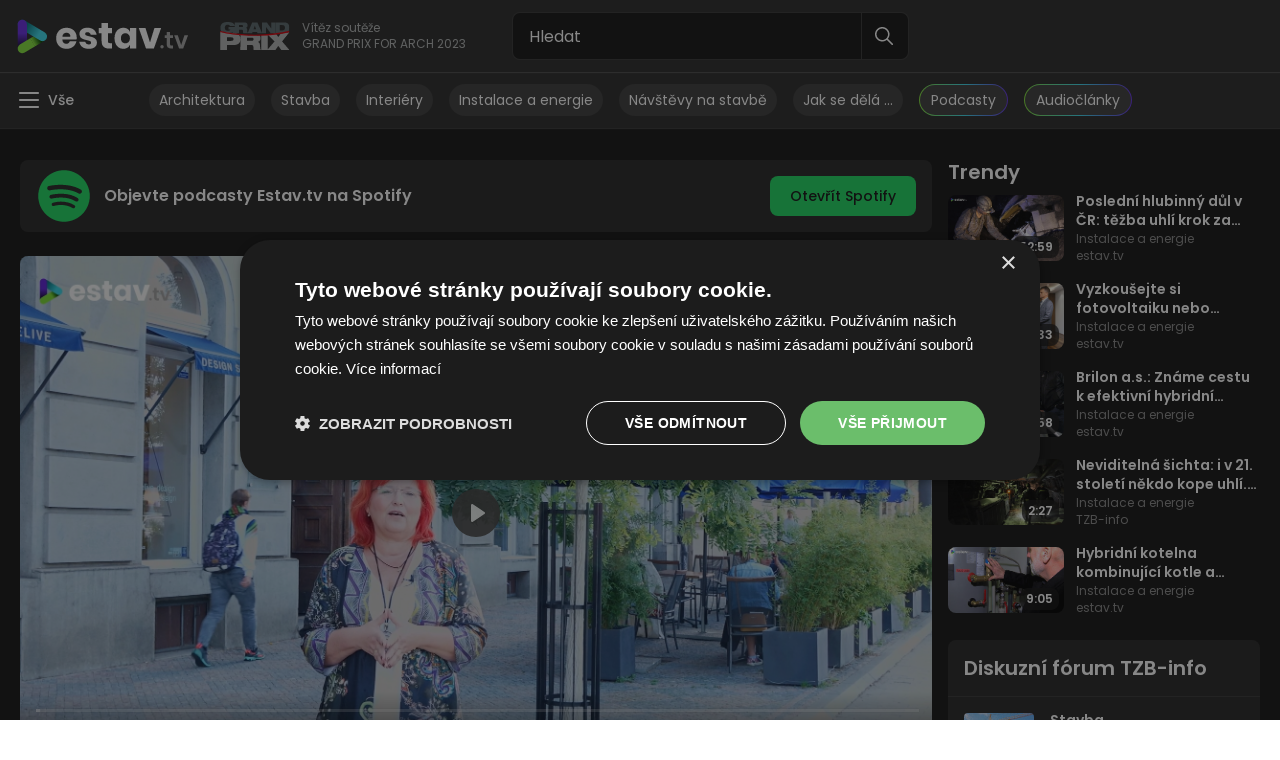

--- FILE ---
content_type: text/html; charset=utf-8
request_url: https://estav.tv/v/co-se-ceka-v-cenach-na-topnou-sezonu-202324-a-jak-se-nakupuje-pro-2024/
body_size: 13441
content:




<!DOCTYPE html>
<html lang="cs">
    <head>
        
        <meta charset="utf-8" />
        <title>Co se čeká v cenách na topnou sezónu 2023/24 a jak se nakupuje pro 2024? – estav.tv</title>
        <meta name="viewport" content="width=device-width,initial-scale=1, maximum-scale=1, minimum-scale=1">
        <meta http-equiv="X-UA-Compatible" content="IE=edge">

        <link href="/static/css/main.0c0a75cbbe01.css" rel="stylesheet">
        <link rel="preconnect" href="https://fonts.googleapis.com">
        <link rel="preconnect" href="https://fonts.gstatic.com" crossorigin>
        <link href="https://fonts.googleapis.com/css2?family=Poppins:wght@400;500;600;700&display=swap" rel="stylesheet">
        <link rel="shortcut icon" href="/static/favicon/favicon.bbfcc4620835.ico">
        
        <meta name="description" content="Yello avizuje akci zimní bonus, kde chce finančně motivovat zákazníky k úsporám elektřiny a plynu. Jaké budou ceny pro zimu 2023/24 a jak se nakupuje pro 2024? Podívejte se i na video s Jiřím Gavorem a Michalem Kuligem" />
        <meta property="og:description" content="Yello avizuje akci zimní bonus, kde chce finančně motivovat zákazníky k úsporám elektřiny a plynu. Jaké budou ceny pro zimu 2023/24 a jak se nakupuje pro 2024? Podívejte se i na video s Jiřím Gavorem a Michalem Kuligem">
        
        <meta property="og:url" content="https://estav.tv/v/co-se-ceka-v-cenach-na-topnou-sezonu-202324-a-jak-se-nakupuje-pro-2024/">
        <meta property="og:site_name" content="estav.tv">
        <meta property="og:type" content="video.other">
        <meta property="og:title" content="Co se čeká v cenách na topnou sezónu 2023/24 a jak se nakupuje pro 2024? – estav.tv">
        
            
    
        <meta property="og:image" content="https://cdn.video.estav.tv/b699c37a-5a12-407c-98e0-fb560ca12737/thumbnail_2c3d2336.jpg?class=og"/>
        <meta property="og:image:width" content="1200">
        <meta property="og:image:height" content="630">
        <meta property="og:image" content="https://cdn.video.estav.tv/b699c37a-5a12-407c-98e0-fb560ca12737/thumbnail_2c3d2336.jpg?class=og2"/>
        <meta property="og:image:width" content="400">
        <meta property="og:image:height" content="225">
    

        

        
    


        
            
        

        <script>(function(w,d,s,l,i){w[l]=w[l]||[];w[l].push({'gtm.start':new Date().getTime(),event:'gtm.js'});var f=d.getElementsByTagName(s)[0],j=d.createElement(s),dl=l!='dataLayer'?'&l='+l:'';j.async=true;j.src='https://www.googletagmanager.com/gtm.js?id='+i+dl;f.parentNode.insertBefore(j,f);})(window,document,'script','dataLayer','GTM-545J6D7');</script>
        
            <script type="text/javascript" charset="UTF-8" src="//cdn.cookie-script.com/s/da8057eca0ba76523895d580bc87bf9d.js"></script>
        

        <link rel="apple-touch-icon-precomposed" sizes="57x57" href="/static/favicon/apple-touch-icon-57x57.16800702d589.png" />
        <link rel="apple-touch-icon-precomposed" sizes="114x114" href="/static/favicon/apple-touch-icon-114x114.ab07ea3f1868.png" />
        <link rel="apple-touch-icon-precomposed" sizes="72x72" href="/static/favicon/apple-touch-icon-72x72.132a1c4933b5.png" />
        <link rel="apple-touch-icon-precomposed" sizes="144x144" href="/static/favicon/apple-touch-icon-144x144.986c5ebb03c3.png" />
        <link rel="apple-touch-icon-precomposed" sizes="60x60" href="/static/favicon/apple-touch-icon-60x60.046e28c036b5.png" />
        <link rel="apple-touch-icon-precomposed" sizes="120x120" href="/static/favicon/apple-touch-icon-120x120.d4a25d27d624.png" />
        <link rel="apple-touch-icon-precomposed" sizes="76x76" href="/static/favicon/apple-touch-icon-76x76.2aec88c5da27.png" />
        <link rel="apple-touch-icon-precomposed" sizes="152x152" href="/static/favicon/apple-touch-icon-152x152.2ce036360aaf.png" />
        <link rel="icon" type="image/png" href="/static/favicon/favicon-196x196.53be82e1fd56.png" sizes="196x196" />
        <link rel="icon" type="image/png" href="/static/favicon/favicon-96x96.1d440f52331f.png" sizes="96x96" />
        <link rel="icon" type="image/png" href="/static/favicon/favicon-32x32.9281eee4143b.png" sizes="32x32" />
        <link rel="icon" type="image/png" href="/static/favicon/favicon-16x16.09b69be0d501.png" sizes="16x16" />
        <link rel="icon" type="image/png" href="/static/favicon/favicon-128.0f6a401aa533.png" sizes="128x128" />
        <meta name="msapplication-TileImage" content="/static/favicon/mstile-144x144.986c5ebb03c3.png" />
        <meta name="msapplication-square70x70logo" content="/static/favicon/mstile-70x70.de385db306d6.png" />
        <meta name="msapplication-square150x150logo" content="/static/favicon/mstile-150x150.30501a166457.png" />
        <meta name="msapplication-wide310x150logo" content="/static/favicon/mstile-310x150.7ebe7ee0cc03.png" />
        <meta name="msapplication-square310x310logo" content="/static/favicon/mstile-310x310.a888082a2253.png" />
    </head>

    <body>
        <noscript><iframe src="https://www.googletagmanager.com/ns.html?id=GTM-545J6D7" height="0" width="0" style="display:none;visibility:hidden"></iframe></noscript>

        
        <div id="w" class="detail-video">
            

<nav>
    <div class="top">
        <div class="logo">
            <a href="/">
                <img src="/static/images/logo-estavtv.ce283556be25.svg" alt="Logo Estav.tv">
            </a>
            <div class="grand-prix">
                <img src="/static/images/logo-grand-prix.11bb30b47fd1.svg" alt="Logo GRAND PRIX">
                <p>Vítěz soutěže <span>GRAND PRIX FOR ARCH 2023</span></p>
            </div>
        </div>
        <div class="search-box">
            <form action="/vyhledavani/" method="get">
                <div class="search">
                    <input type="text" name="query" placeholder="Hledat" id="search-input">
                    <button type="button" class="btn btn-cancel"></button>  
                    <button type="submit" value="1" class="btn btn-search">
                        <img src="/static/images/icon-search.9feff9997d76.svg" alt="">
                    </button>
                </div>
            </form>
        </div>
        <div class="user-box">
            <button class="btn btn-search toggleSearchMobileBtn">
                <img src="/static/images/icon-search.9feff9997d76.svg" alt="">
            </button>
            
        </div>
        <div class="mobile-search">
            <h3>Hledání</h3>
            <button class="btn btn-close toggleSearchMobileBtn">
                <img src="/static/images/icon-cross.afb21916fe74.svg" alt="">
            </button>
        </div>
    </div>
    <div class="bottom">
        <button class="btn" id="togglePanelBtn">
            <span>Vše</span>
        </button>
        <ul>





        
            <li>
            <a href="/kategorie/architektura/" class="tag">
                
                Architektura
                
            </a>
            </li>
        
            <li>
            <a href="/kategorie/stavba/" class="tag">
                
                Stavba
                
            </a>
            </li>
        
            <li>
            <a href="/kategorie/interiery/" class="tag">
                
                Interiéry
                
            </a>
            </li>
        
            <li>
            <a href="/kategorie/instalace-a-energie/" class="tag">
                
                Instalace a energie
                
            </a>
            </li>
        
            <li>
            <a href="/zanr/navstevy-na-stavbe/" class="tag">
                
                Návštěvy na stavbě
                
            </a>
            </li>
        
            <li>
            <a href="/zanr/jak-se-dela/" class="tag">
                
                Jak se dělá …
                
            </a>
            </li>
        
            <li>
            <a href="/kategorie/podcasty/" class="tag tag--podcast">
                <span>
                Podcasty
                </span>
            </a>
            </li>
        
            <li>  
                <a href="/stitek/audioverze-clanku/" class="tag tag--podcast"><span>Audiočlánky</span></a>
            </li>
        </ul>
    </div>
    

    


<div class="left-panel">
    <section>
        <h4>Kategorie</h4>
        <ul class="with-icons">
            
                <li>
                    <a href="/kategorie/architektura/" class="cat-1">Architektura</a>
                </li>
            
                <li>
                    <a href="/kategorie/instalace-a-energie/" class="cat-5">Instalace a energie</a>
                </li>
            
                <li>
                    <a href="/kategorie/interiery/" class="cat-3">Interiéry</a>
                </li>
            
                <li>
                    <a href="/kategorie/stavba/" class="cat-2">Stavba</a>
                </li>
            
                <li>
                    <a href="/kategorie/zahrada/" class="cat-6">Zahrada</a>
                </li>
            
                <li>
                    <a href="/kategorie/podcasty/" class="cat-7">Podcasty</a>
                </li>
            
            <li>  
                <a href="/stitek/audioverze-clanku/" class="cat-7">Audiočlánky</a>
            </li>
        </ul>
    </section>
    <section>

        <ul class="with-icons">
            
                <li>
                    <a href="/zanr/jak-se-dela/" class="gen-2">Jak se dělá …</a>
                </li>
            
                <li>
                    <a href="/zanr/navstevy-na-stavbe/" class="gen-1">Návštěvy na stavbě</a>
                </li>
            
                <li>
                    <a href="/zanr/novinky-ve-stavebnictvi/" class="gen-6">Novinky ve stavebnictví</a>
                </li>
            
                <li>
                    <a href="/zanr/rozhovory-a-reportaze/" class="gen-3">Rozhovory a reportáže</a>
                </li>
            
                <li>
                    <a href="/zanr/vzdelavani/" class="gen-5">Vzdělávání</a>
                </li>
            
        </ul>
    </section>
    
        
            <section>
                <a href="/porad/"><h4>Pořady</h4></a>
                <ul>
                    
                        <li>
                            <a href="/porad/vyznam-netesnosti-vzduchotechniky/">(ne)těsnosti VZT</a>
                        </li>
                    
                        <li>
                            <a href="/porad/zatepleni-obvodovych-sten-zateplovacim-systemem-etics/">Zateplení ETICS</a>
                        </li>
                    
                        <li>
                            <a href="/porad/radon-v-budovach/">Radon</a>
                        </li>
                    
                        <li>
                            <a href="/porad/stavime-skolu-v-zambii/">Stavíme školu v Zambii</a>
                        </li>
                    
                        <li>
                            <a href="/porad/vila-tugendhat/">Vila Tugendhat</a>
                        </li>
                    
                        <li class="hide">
                            <a href="/porad/extralehky-topny-olej-ve-vytapeni-budov-a-prumyslu/">Extralehký topný olej</a>
                        </li>
                    
                        <li class="hide">
                            <a href="/porad/trestni-odpovednost-pravnickych-osob/">Trestní odpovědnost právnických osob</a>
                        </li>
                    
                        <li class="hide">
                            <a href="/porad/klobouk-dolu/">Záznam živého vysílání</a>
                        </li>
                    
                        <li class="hide">
                            <a href="/porad/cesky-sobestacny-dum/">Český soběstačný dům</a>
                        </li>
                    
                        <li class="hide">
                            <a href="/porad/stridace-pro-domaci-fotovoltaiku/">Střídače</a>
                        </li>
                    
                        <li class="hide">
                            <a href="/porad/dobre-vino/">Dobré víno</a>
                        </li>
                    
                        <li class="hide">
                            <a href="/porad/tornado-rok-pote/">Tornádo rok poté</a>
                        </li>
                    
                        <li class="hide">
                            <a href="/porad/zive-vysilani-podzim-2022/">Živé vysílání podzim 2022</a>
                        </li>
                    
                        <li class="hide">
                            <a href="/porad/solar-decathlon-europe-21-22/">Solar Decathlon Europe 21/22</a>
                        </li>
                    
                        <li class="hide">
                            <a href="/porad/konference-pozarni-bezpecnost-staveb/">Požární bezpečnost staveb</a>
                        </li>
                    
                        <li class="hide">
                            <a href="/porad/vlhkost-palivoveho-dreva/">Vlhkost palivového dřeva</a>
                        </li>
                    
                        <li class="hide">
                            <a href="/porad/vetrani-s-rekuperaci/">Větrání s rekuperací</a>
                        </li>
                    
                        <li class="hide">
                            <a href="/porad/smokemanovo-desatero/">SMOKEMANovo desatero</a>
                        </li>
                    
                        <li class="hide">
                            <a href="/porad/aquatherm-2022/">Aquatherm Praha 2022</a>
                        </li>
                    
                    
                        <li>
                            <button class="btn"><span>14</span> Dalších pořadů</button>
                        </li>
                    
                </ul>
            </section>
        
    
    
        
            <section>
                <h4>Top 20 témat</h4>
                <ul>
                    
                        <li>
                            <a href="/stitek/audioverze-clanku/">Audioverze článků</a>
                        </li>
                    
                        <li>
                            <a href="/stitek/fotovoltaika-a-akumulace-elektriny/">Fotovoltaika a akumulace elektřiny</a>
                        </li>
                    
                        <li>
                            <a href="/stitek/tepelna-cerpadla/">Tepelná čerpadla</a>
                        </li>
                    
                        <li>
                            <a href="/stitek/hruba-stavba/">Hrubá stavba</a>
                        </li>
                    
                        <li>
                            <a href="/stitek/vytapeni-plynem/">Vytápění plynem</a>
                        </li>
                    
                        <li class="hide">
                            <a href="/stitek/vetrani-s-rekuperaci/">Větrání s rekuperací</a>
                        </li>
                    
                        <li class="hide">
                            <a href="/stitek/energetika/">Energetika</a>
                        </li>
                    
                        <li class="hide">
                            <a href="/stitek/ceny-elektriny/">Ceny elektřiny</a>
                        </li>
                    
                        <li class="hide">
                            <a href="/stitek/energeticka-narocnost-staveb/">Energetická náročnost staveb</a>
                        </li>
                    
                        <li class="hide">
                            <a href="/stitek/pevna-paliva-drevo-pelety-uhli-brikety/">Pevná paliva - dřevo, pelety, uhlí, brikety</a>
                        </li>
                    
                        <li class="hide">
                            <a href="/stitek/klimatizace-a-chlazeni/">Klimatizace a chlazení</a>
                        </li>
                    
                        <li class="hide">
                            <a href="/stitek/ceny-plynu/">Ceny plynu</a>
                        </li>
                    
                        <li class="hide">
                            <a href="/stitek/okna-a-dvere/">Okna a dveře</a>
                        </li>
                    
                        <li class="hide">
                            <a href="/stitek/obnovitelne-zdroje/">Obnovitelné zdroje</a>
                        </li>
                    
                        <li class="hide">
                            <a href="/stitek/regulace-a-mereni-ve-vytapeni/">Regulace a měření ve vytápění</a>
                        </li>
                    
                        <li class="hide">
                            <a href="/stitek/pozarni-bezpecnost-staveb/">Požární bezpečnost staveb</a>
                        </li>
                    
                        <li class="hide">
                            <a href="/stitek/zatepleni-fasady/">Zateplení fasády</a>
                        </li>
                    
                        <li class="hide">
                            <a href="/stitek/pasivni-a-nulove-domy/">Pasivní a nulové domy</a>
                        </li>
                    
                        <li class="hide">
                            <a href="/stitek/drevostavby/">Dřevostavby</a>
                        </li>
                    
                        <li class="hide">
                            <a href="/stitek/otopna-soustava-radiatory-potrubi/">Otopná soustava, radiátory, potrubí</a>
                        </li>
                    
                    
                        <li>
                            <button class="btn"><span>15</span> Dalších témat</button>
                        </li>
                    
                </ul>
            </section>
        
    
</div>


</nav>

            
    <main>
        <section class="main-content">
            <div class="container">
                <div class="main-box">
                    

<div class="spotify-widget">
    <div class="left-box">
        <img src="/static/images/logo-spotify.efafd7a7c738.svg" alt="" width="56">
        <p>Objevte podcasty Estav.tv na&nbsp;Spotify</p>
    </div>
    <div class="right-box">
        <a href="https://open.spotify.com/show/02YZJ2LIcfCP66ounDEXZX" target="_blank" class="btn btn-spotify"><span>Otevřít Spotify</span></a>
        
    </div>
</div>


                    


    <div class="video-player">
        <div class="player">
            <img src="https://cdn.video.estav.tv/b699c37a-5a12-407c-98e0-fb560ca12737/thumbnail_2c3d2336.jpg" alt="Co se čeká v cenách na topnou sezónu 2023/24 a jak se nakupuje pro 2024?">
            
                <div class="play-area">
                    
                        <iframe src="https://iframe.mediadelivery.net/embed/31238/b699c37a-5a12-407c-98e0-fb560ca12737?autoplay=true" loading="lazy" style="border: none; height: 100%; width: 100%;" allow="accelerometer; gyroscope; autoplay; encrypted-media; picture-in-picture;" allowfullscreen="true"></iframe>
                    
                    
                </div>
            
        </div>
        
            <div class="audio-box">
                
                    <a href="/v/co-se-ceka-v-cenach-na-topnou-sezonu-202324-a-jak-se-nakupuje-pro-2024/" class="btn btn-video toggleAudioBtn"><span>Přehrát video</span></a>
                
                <div class="audio-player">
                    <button class="btn btn--play"></button>
                    <div class="volume">
                        <button class="btn btn-volume btn-volume--on"></button>
                        <input type="range" class="vol" value="100" min="0" max="100">
                    </div>
                    <div class="visualisation">
                        <div class="progress">
                            <span class="area"></span>
                            <div style="height: 47%;"></div><div style="height: 44%;"></div><div style="height: 49%;"></div><div style="height: 48%;"></div><div style="height: 41%;"></div><div style="height: 49%;"></div><div style="height: 54%;"></div><div style="height: 50%;"></div><div style="height: 64%;"></div><div style="height: 54%;"></div><div style="height: 40%;"></div><div style="height: 35%;"></div><div style="height: 35%;"></div><div style="height: 45%;"></div><div style="height: 41%;"></div><div style="height: 48%;"></div><div style="height: 50%;"></div><div style="height: 48%;"></div><div style="height: 40%;"></div><div style="height: 54%;"></div><div style="height: 44%;"></div><div style="height: 64%;"></div><div style="height: 65%;"></div><div style="height: 58%;"></div><div style="height: 57%;"></div><div style="height: 59%;"></div><div style="height: 85%;"></div><div style="height: 42%;"></div><div style="height: 51%;"></div><div style="height: 45%;"></div><div style="height: 39%;"></div><div style="height: 52%;"></div><div style="height: 78%;"></div><div style="height: 68%;"></div><div style="height: 69%;"></div><div style="height: 39%;"></div><div style="height: 69%;"></div><div style="height: 99%;"></div><div style="height: 88%;"></div><div style="height: 59%;"></div><div style="height: 40%;"></div><div style="height: 85%;"></div><div style="height: 46%;"></div><div style="height: 54%;"></div><div style="height: 47%;"></div><div style="height: 43%;"></div><div style="height: 71%;"></div><div style="height: 86%;"></div><div style="height: 73%;"></div><div style="height: 95%;"></div><div style="height: 58%;"></div><div style="height: 40%;"></div><div style="height: 40%;"></div><div style="height: 36%;"></div><div style="height: 70%;"></div><div style="height: 99%;"></div><div style="height: 100%;"></div><div style="height: 99%;"></div><div style="height: 47%;"></div><div style="height: 59%;"></div><div style="height: 45%;"></div><div style="height: 59%;"></div><div style="height: 41%;"></div><div style="height: 50%;"></div><div style="height: 40%;"></div><div style="height: 72%;"></div><div style="height: 69%;"></div><div style="height: 83%;"></div><div style="height: 49%;"></div><div style="height: 41%;"></div><div style="height: 37%;"></div><div style="height: 46%;"></div><div style="height: 65%;"></div><div style="height: 66%;"></div><div style="height: 33%;"></div><div style="height: 40%;"></div><div style="height: 41%;"></div><div style="height: 42%;"></div><div style="height: 75%;"></div><div style="height: 54%;"></div><div style="height: 39%;"></div><div style="height: 47%;"></div><div style="height: 50%;"></div><div style="height: 62%;"></div><div style="height: 59%;"></div><div style="height: 47%;"></div><div style="height: 54%;"></div><div style="height: 43%;"></div><div style="height: 78%;"></div><div style="height: 53%;"></div><div style="height: 61%;"></div><div style="height: 58%;"></div><div style="height: 66%;"></div><div style="height: 64%;"></div><div style="height: 39%;"></div><div style="height: 45%;"></div><div style="height: 40%;"></div><div style="height: 40%;"></div><div style="height: 40%;"></div>
                        </div>
                        <div class="times">
                            <p>00:00</p>
                            <p>13:09</p>
                        </div>
                    </div>
                    <audio controls="">
                        <source src="/media/audio/543_track.mp3" type="audio/mpeg">
                    </audio>
                </div>
            </div>
        
    </div>




                    <div class="video-info">
                        <h1>Co se čeká v cenách na topnou sezónu 2023/24 a jak se nakupuje pro 2024?</h1>
                        <div id="video-id">
                            <span class="label">Video</span>
                            <input class="value" id="video-id-value" value="b699c37a-5a12-407c-98e0-fb560ca12737">
                            <span class="label">Audio</span>
                            <input class="value" id="page-id-value" value="543">
                            <span class="copied-msg">Zkopírováno do schránky</span>
                        </div>
                        <div class="info">
                            <p class="date">18. října 2023 1:00 • estav.tv</p>
                            <div class="btns">
                                
                                    <a href="?audio=1" class="btn btn-audio toggleAudioBtn" data-toggle-text="Přehrát video" data-toggle-href="/v/co-se-ceka-v-cenach-na-topnou-sezonu-202324-a-jak-se-nakupuje-pro-2024/">Přehrát pouze zvuk</a>
                                
                                <div class="btn btn-share">
                                    <input type="text" id="share-btn-page-url" value="https://estav.tv/v/co-se-ceka-v-cenach-na-topnou-sezonu-202324-a-jak-se-nakupuje-pro-2024/">
                                    <span>Sdílet</span>
                                    <ul>
                                        <li>
                                            <button class="btn btn-facebook fbShareBtn">Facebook</button>
                                        </li>
                                        <li>
                                            <button class="btn btn-link copyLinkBtn">Kopírovat odkaz</button>
                                        </li>
                                    </ul>
                                </div>
                                
                            </div>
                        </div>
                        <div class="description">
                            <div class="text closed"><p data-block-key="414tm">Yello avizuje akci zimní bonus, kde chce finančně motivovat zákazníky k úsporám elektřiny a plynu. Jaké budou ceny pro zimu 2023/24 a jak se nakupuje pro 2024? Podívejte se i na video s Jiřím Gavorem a Michalem Kuligem a komentáře k cenám energií z tiskové konference PRE a Yello.</p><p data-block-key="ca6v6">Dva roky po pádu skupiny Bohemia Energy</p><p data-block-key="ec620">Tisková konference společností Yello a PRE za účasti zástupce Asociace nezávislých dodavatelů energií se konala v Praze 11. 10. 2023 a tak hned v úvodu zcela logicky zazněla připomínka 13. 10. 2021, kdy Bohemia Energy oznámila neschopnost dodávat energii a téměř 1 milion zákazníků spadlo do režimu dodavatele poslední instance. Přišla panika a zablokování obsluhy u téměř všech dodavatelů. O řadu zákazníků z režimu DPI se postarala právě i PRE a Yello. Tehdy poprvé řada zákazníků narazila na rychle rostoucí ceny energií.</p><p data-block-key="8rm0k">Zimní bonus</p><p data-block-key="dtcu8">„Chceme opakovat zimní bonus, který byl v loňském roce úspěšnou akcí. A v letošním roce jej rozšíříme i na plyn,“ avizuje Michal Kulig s tím, že jde o snahu podpořit ty, kteří šetří.</p><p data-block-key="14oj2">Princip je jednoduchý. Domácnost, která dosáhne během zimní topné sezony prokazatelné úspory při spotřebě elektrické energie (a v letošním roce i plynu), dostane slevu. Zákazník musí pro prokázání úspory udělat vlastní odečet elektroměru/plynoměru, a to tak, že pořídí jeho fotografii a nahraje ji on-line do speciální aplikace na webové stránce PRE.</p></div>
                            <button class="btn btn-toggle-description">Číst&nbsp;<span>více</span></button>
                        </div>
                        
                            
                                

<ul class="tags">

    <li>
        <a href="/kategorie/instalace-a-energie/" class="tag">Instalace a energie</a>
    </li>

    <li>
        <a href="/zanr/rozhovory-a-reportaze/" class="tag">Rozhovory a reportáže</a>
    </li>

    <li>
        <a href="/stitek/vytapeni-plynem/" class="tag">Vytápění plynem</a>
    </li>

    <li>
        <a href="/stitek/ceny-elektriny/" class="tag">Ceny elektřiny</a>
    </li>

    <li>
        <a href="/stitek/ceny-plynu/" class="tag">Ceny plynu</a>
    </li>


</ul>

                            
                        
                    </div>

                    
                    

                    <div class="tabs">
                        
                        
                        
                            
                                <div class="header">
                                    <ul>
                                        
                                        
                                        <li><button class="btn active" data-id="tab-videos">Související</button></li>
                                    </ul>
                                </div>

                                
                                
                                    <div class="tab tab--show" id="tab-videos">
                                        <div class="video-listing">
    
    <div class="boxes">
        
            

<div class="video-box">
    <div class="thumbnail thumbnail--with-video">
        
            <img src="https://cdn.video.estav.tv/79554907-657e-43b2-ab22-0cc92641ee23/thumbnail_91aaf67c.jpg?height=350&aspect_ratio=16:9" alt="Zehnder EVO: Ultra-plochá větrací jednotka s rekuperací" width="312">
        
        <div class="info-box">
            
            
                <span>20:37</span>
            
        </div>
        
            <div class="video-thumbnail" data-video-url="https://vz-be39baf2-26b.b-cdn.net/79554907-657e-43b2-ab22-0cc92641ee23/playlist.m3u8">
                <video controls crossorigin playsinline muted="muted" poster="https://cdn.video.estav.tv/79554907-657e-43b2-ab22-0cc92641ee23/thumbnail_91aaf67c.jpg?height=350&aspect_ratio=16:9"></video>
                <a href="/v/zehnder-evo-ultra-plocha-vetraci-jednotka-s-rekuperaci/" class="link"></a>
            </div>
        
    </div>
    <div class="text">
        <p><strong>Zehnder EVO: Ultra-plochá větrací jednotka s rekuperací</strong></p>
        
        <p>Instalace a energie</p>
        
        <p>estav.tv • 22. ledna 2026 10:00</p>
    </div>
    
        <a href="/v/zehnder-evo-ultra-plocha-vetraci-jednotka-s-rekuperaci/" class="link"></a>
    
</div>

        
            

<div class="video-box">
    <div class="thumbnail thumbnail--with-video">
        
            <img src="https://cdn.video.estav.tv/dfd9d773-7fff-4237-a94e-22b1ea220ee0/thumbnail_f2ff736f.jpg?height=350&aspect_ratio=16:9" alt="Poslední hlubinný důl v ČR: těžba uhlí krok za krokem" width="312">
        
        <div class="info-box">
            
            
                <span>52:59</span>
            
        </div>
        
            <div class="video-thumbnail" data-video-url="https://vz-be39baf2-26b.b-cdn.net/dfd9d773-7fff-4237-a94e-22b1ea220ee0/playlist.m3u8">
                <video controls crossorigin playsinline muted="muted" poster="https://cdn.video.estav.tv/dfd9d773-7fff-4237-a94e-22b1ea220ee0/thumbnail_f2ff736f.jpg?height=350&aspect_ratio=16:9"></video>
                <a href="/v/posledni-hlubinny-dul-v-cr-tezba-uhli-krok-za-krokem/" class="link"></a>
            </div>
        
    </div>
    <div class="text">
        <p><strong>Poslední hlubinný důl v ČR: těžba uhlí krok za krokem</strong></p>
        
        <p>Instalace a energie</p>
        
        <p>estav.tv • 19. ledna 2026 1:00</p>
    </div>
    
        <a href="/v/posledni-hlubinny-dul-v-cr-tezba-uhli-krok-za-krokem/" class="link"></a>
    
</div>

        
            

<div class="video-box">
    <div class="thumbnail thumbnail--with-video">
        
            <img src="https://cdn.video.estav.tv/5a57ae74-c0c7-4639-9dbc-03d8eca8e1eb/thumbnail_62e07366.jpg?height=350&aspect_ratio=16:9" alt="Brilon a.s.: Známe cestu k efektivní hybridní kotelně" width="312">
        
        <div class="info-box">
            
            
                <span>5:58</span>
            
        </div>
        
            <div class="video-thumbnail" data-video-url="https://vz-be39baf2-26b.b-cdn.net/5a57ae74-c0c7-4639-9dbc-03d8eca8e1eb/playlist.m3u8">
                <video controls crossorigin playsinline muted="muted" poster="https://cdn.video.estav.tv/5a57ae74-c0c7-4639-9dbc-03d8eca8e1eb/thumbnail_62e07366.jpg?height=350&aspect_ratio=16:9"></video>
                <a href="/v/brilon-as-zname-cestu-k-efektivni-hybridni-kotelne/" class="link"></a>
            </div>
        
    </div>
    <div class="text">
        <p><strong>Brilon a.s.: Známe cestu k efektivní hybridní kotelně</strong></p>
        
        <p>Instalace a energie</p>
        
        <p>estav.tv • 15. ledna 2026 9:50</p>
    </div>
    
        <a href="/v/brilon-as-zname-cestu-k-efektivni-hybridni-kotelne/" class="link"></a>
    
</div>

        
            

<div class="video-box">
    <div class="thumbnail thumbnail--with-video">
        
            <img src="https://cdn.video.estav.tv/1c437f2f-4db7-427b-aa5f-4b396fbf17bf/thumbnail_bfa97e32.jpg?height=350&aspect_ratio=16:9" alt="Neviditelná šichta: i v 21. století někdo kope uhlí. Trailer!" width="312">
        
        <div class="info-box">
            
            
                <span>2:27</span>
            
        </div>
        
            <div class="video-thumbnail" data-video-url="https://vz-be39baf2-26b.b-cdn.net/1c437f2f-4db7-427b-aa5f-4b396fbf17bf/playlist.m3u8">
                <video controls crossorigin playsinline muted="muted" poster="https://cdn.video.estav.tv/1c437f2f-4db7-427b-aa5f-4b396fbf17bf/thumbnail_bfa97e32.jpg?height=350&aspect_ratio=16:9"></video>
                <a href="/v/cz-neviditelna-sichta-i-v-21-stoleti-nekdo-kope-uhli-trailer/" class="link"></a>
            </div>
        
    </div>
    <div class="text">
        <p><strong>Neviditelná šichta: i v 21. století někdo kope uhlí. Trailer!</strong></p>
        
        <p>Instalace a energie</p>
        
        <p>TZB-info • 12. ledna 2026 19:24</p>
    </div>
    
        <a href="/v/cz-neviditelna-sichta-i-v-21-stoleti-nekdo-kope-uhli-trailer/" class="link"></a>
    
</div>

        
            

<div class="video-box">
    <div class="thumbnail thumbnail--with-video">
        
            <img src="https://cdn.video.estav.tv/b44d18d1-a351-4471-be58-9cb87619d9aa/thumbnail_9853d056.jpg?height=350&aspect_ratio=16:9" alt="21 turbín, 42 MW. Větší větrnou farmu v ČR zatím nikdo nepostavil" width="312">
        
        <div class="info-box">
            
            
                <span>6:45</span>
            
        </div>
        
            <div class="video-thumbnail" data-video-url="https://vz-be39baf2-26b.b-cdn.net/b44d18d1-a351-4471-be58-9cb87619d9aa/playlist.m3u8">
                <video controls crossorigin playsinline muted="muted" poster="https://cdn.video.estav.tv/b44d18d1-a351-4471-be58-9cb87619d9aa/thumbnail_9853d056.jpg?height=350&aspect_ratio=16:9"></video>
                <a href="/v/21-turbin-42-mw-vetsi-vetrnou-farmu-v-cr-zatim-nikdo-nepostavil/" class="link"></a>
            </div>
        
    </div>
    <div class="text">
        <p><strong>21 turbín, 42 MW. Větší větrnou farmu v ČR zatím nikdo nepostavil</strong></p>
        
        <p>Instalace a energie</p>
        
        <p>estav.tv • 2. ledna 2026 13:41</p>
    </div>
    
        <a href="/v/21-turbin-42-mw-vetsi-vetrnou-farmu-v-cr-zatim-nikdo-nepostavil/" class="link"></a>
    
</div>

        
            

<div class="video-box">
    <div class="thumbnail thumbnail--with-video">
        
            <img src="https://cdn.video.estav.tv/68a8706c-1b6d-4033-9d90-b2dd011326d8/thumbnail_a4f1f73f.jpg?height=350&aspect_ratio=16:9" alt="Vyzkoušejte si fotovoltaiku nebo tepelné čerpadlo nanečisto u sebe doma" width="312">
        
        <div class="info-box">
            
            
                <span>19:33</span>
            
        </div>
        
            <div class="video-thumbnail" data-video-url="https://vz-be39baf2-26b.b-cdn.net/68a8706c-1b6d-4033-9d90-b2dd011326d8/playlist.m3u8">
                <video controls crossorigin playsinline muted="muted" poster="https://cdn.video.estav.tv/68a8706c-1b6d-4033-9d90-b2dd011326d8/thumbnail_a4f1f73f.jpg?height=350&aspect_ratio=16:9"></video>
                <a href="/v/vyzkousejte-si-fotovoltaiku-nebo-tepelne-cerpadlo-nanecisto-u-sebe-doma/" class="link"></a>
            </div>
        
    </div>
    <div class="text">
        <p><strong>Vyzkoušejte si fotovoltaiku nebo tepelné čerpadlo nanečisto u sebe doma</strong></p>
        
        <p>Instalace a energie</p>
        
        <p>estav.tv • 31. prosince 2025 10:00</p>
    </div>
    
        <a href="/v/vyzkousejte-si-fotovoltaiku-nebo-tepelne-cerpadlo-nanecisto-u-sebe-doma/" class="link"></a>
    
</div>

        
            

<div class="video-box">
    <div class="thumbnail thumbnail--with-video">
        
            <img src="https://cdn.video.estav.tv/ecdadb1b-28f1-4577-8585-8218ee9c6238/thumbnail_7f368a89.jpg?height=350&aspect_ratio=16:9" alt="Co čeká fotovoltaiku v roce 2026? Agrovoltaika, baterie a nová vláda" width="312">
        
        <div class="info-box">
            
            
                <span>20:21</span>
            
        </div>
        
            <div class="video-thumbnail" data-video-url="https://vz-be39baf2-26b.b-cdn.net/ecdadb1b-28f1-4577-8585-8218ee9c6238/playlist.m3u8">
                <video controls crossorigin playsinline muted="muted" poster="https://cdn.video.estav.tv/ecdadb1b-28f1-4577-8585-8218ee9c6238/thumbnail_7f368a89.jpg?height=350&aspect_ratio=16:9"></video>
                <a href="/v/co-ceka-fotovoltaiku-v-roce-2026-agrovoltaika-baterie-a-nova-vlada/" class="link"></a>
            </div>
        
    </div>
    <div class="text">
        <p><strong>Co čeká fotovoltaiku v roce 2026? Agrovoltaika, baterie a nová vláda</strong></p>
        
        <p>Instalace a energie</p>
        
        <p>estav.tv • 22. prosince 2025 1:00</p>
    </div>
    
        <a href="/v/co-ceka-fotovoltaiku-v-roce-2026-agrovoltaika-baterie-a-nova-vlada/" class="link"></a>
    
</div>

        
            

<div class="video-box">
    <div class="thumbnail thumbnail--with-video">
        
            <img src="https://cdn.video.estav.tv/b32bf12d-a0b5-4a4e-a8a6-e89720bfa580/thumbnail_9439f02d.jpg?height=350&aspect_ratio=16:9" alt="PF 2026: To nejlepší z roku 2025 očima redaktorů TZB‑info" width="312">
        
        <div class="info-box">
            
            
                <span>3:22</span>
            
        </div>
        
            <div class="video-thumbnail" data-video-url="https://vz-be39baf2-26b.b-cdn.net/b32bf12d-a0b5-4a4e-a8a6-e89720bfa580/playlist.m3u8">
                <video controls crossorigin playsinline muted="muted" poster="https://cdn.video.estav.tv/b32bf12d-a0b5-4a4e-a8a6-e89720bfa580/thumbnail_9439f02d.jpg?height=350&aspect_ratio=16:9"></video>
                <a href="/v/pf-2026/" class="link"></a>
            </div>
        
    </div>
    <div class="text">
        <p><strong>PF 2026: To nejlepší z roku 2025 očima redaktorů TZB‑info</strong></p>
        
        <p>Architektura</p>
        
        <p>estav.tv • 18. prosince 2025 16:03</p>
    </div>
    
        <a href="/v/pf-2026/" class="link"></a>
    
</div>

        
            

<div class="video-box">
    <div class="thumbnail">
        
            
                
            
            <img src="/media/images/references-hsf_logistics-20d9739f.2e16d0ba.fill-622x350.jpg" alt="Prodej vzduchových clon a rekuperačních jednotek s vlastní značkou 2VV jako základ úspěchu" width="312">
        
        <div class="info-box">
            
            
                <span class="podcast">Podcast</span>
                <span>17:57</span>
            
        </div>
        
    </div>
    <div class="text">
        <p><strong>Prodej vzduchových clon a rekuperačních jednotek s vlastní značkou 2VV jako základ úspěchu</strong></p>
        
        <p>Instalace a energie</p>
        
        <p>estav.tv • 17. prosince 2025 16:08</p>
    </div>
    
        <a href="/v/prodej-vzduchovych-clon-a-rekuperacnich-jednotek-s-vlastni-znackou-2vv-jako-zaklad-uspechu/" class="link"></a>
    
</div>

        
    </div>
    
        
    <div class="load-more-footer load-more-footer--wrapper"
            
             data-pagination-endpoint="/pagination/media-related/543/"
             data-pagination-lazyload="1">



    <button class="btn btn-grey listing-load-more">Načíst další</button>



</div>


    
</div>

                                    </div>
                                
                            
                        

                        
                        

                    </div>

                    
                    

                </div>

                



<div class="widgets">
    

    




    
        <div class="tile tile--trends">
            <div class="header">
                <h3>Trendy</h3>
            </div>
            <div class="listing">
                
                      

                    

<div class="video-box">
    <div class="thumbnail">
        
            <img src="https://cdn.video.estav.tv/dfd9d773-7fff-4237-a94e-22b1ea220ee0/thumbnail_f2ff736f.jpg?height=350&aspect_ratio=16:9" alt="Poslední hlubinný důl v ČR: těžba uhlí krok za krokem" width="232">
        
        <div class="info-box">
            
            
                <span>52:59</span>
            
        </div>
        
    </div>
    <div class="text">
        <p><strong>Poslední hlubinný důl v ČR: těžba uhlí krok za krokem</strong></p>
        
        <p>Instalace a energie</p>
        
        <p>estav.tv</p>
    </div>
    
        <a href="/v/posledni-hlubinny-dul-v-cr-tezba-uhli-krok-za-krokem/" class="link"></a>
    
</div>

                
                      

                    

<div class="video-box">
    <div class="thumbnail">
        
            <img src="https://cdn.video.estav.tv/68a8706c-1b6d-4033-9d90-b2dd011326d8/thumbnail_a4f1f73f.jpg?height=350&aspect_ratio=16:9" alt="Vyzkoušejte si fotovoltaiku nebo tepelné čerpadlo nanečisto u sebe doma" width="232">
        
        <div class="info-box">
            
            
                <span>19:33</span>
            
        </div>
        
    </div>
    <div class="text">
        <p><strong>Vyzkoušejte si fotovoltaiku nebo tepelné čerpadlo nanečisto u sebe doma</strong></p>
        
        <p>Instalace a energie</p>
        
        <p>estav.tv</p>
    </div>
    
        <a href="/v/vyzkousejte-si-fotovoltaiku-nebo-tepelne-cerpadlo-nanecisto-u-sebe-doma/" class="link"></a>
    
</div>

                
                      

                    

<div class="video-box">
    <div class="thumbnail">
        
            <img src="https://cdn.video.estav.tv/5a57ae74-c0c7-4639-9dbc-03d8eca8e1eb/thumbnail_62e07366.jpg?height=350&aspect_ratio=16:9" alt="Brilon a.s.: Známe cestu k efektivní hybridní kotelně" width="232">
        
        <div class="info-box">
            
            
                <span>5:58</span>
            
        </div>
        
    </div>
    <div class="text">
        <p><strong>Brilon a.s.: Známe cestu k efektivní hybridní kotelně</strong></p>
        
        <p>Instalace a energie</p>
        
        <p>estav.tv</p>
    </div>
    
        <a href="/v/brilon-as-zname-cestu-k-efektivni-hybridni-kotelne/" class="link"></a>
    
</div>

                
                      

                    

<div class="video-box">
    <div class="thumbnail">
        
            <img src="https://cdn.video.estav.tv/1c437f2f-4db7-427b-aa5f-4b396fbf17bf/thumbnail_bfa97e32.jpg?height=350&aspect_ratio=16:9" alt="Neviditelná šichta: i v 21. století někdo kope uhlí. Trailer!" width="232">
        
        <div class="info-box">
            
            
                <span>2:27</span>
            
        </div>
        
    </div>
    <div class="text">
        <p><strong>Neviditelná šichta: i v 21. století někdo kope uhlí. Trailer!</strong></p>
        
        <p>Instalace a energie</p>
        
        <p>TZB-info</p>
    </div>
    
        <a href="/v/cz-neviditelna-sichta-i-v-21-stoleti-nekdo-kope-uhli-trailer/" class="link"></a>
    
</div>

                
                      

                    

<div class="video-box">
    <div class="thumbnail">
        
            <img src="https://cdn.video.estav.tv/23a9b9c6-a855-49fd-ac9c-770e0d7a0090/thumbnail_06d783f5.jpg?height=350&aspect_ratio=16:9" alt="Hybridní kotelna kombinující kotle a zásobník s tepelným čerpadlem" width="232">
        
        <div class="info-box">
            
            
                <span>9:05</span>
            
        </div>
        
    </div>
    <div class="text">
        <p><strong>Hybridní kotelna kombinující kotle a zásobník s tepelným čerpadlem</strong></p>
        
        <p>Instalace a energie</p>
        
        <p>estav.tv</p>
    </div>
    
        <a href="/v/hybridni-kotelna-kombinujici-kotle-a-zasobnik-s-tepelnym-cerpadlem/" class="link"></a>
    
</div>

                
            </div>
        </div>
    



    

<div class="tile tile--topics">
    <div class="header">
        <h3>Diskuzní fórum TZB-info</h3>
    </div>
    <div class="listing">
        <div class="box">
            <a href="https://forum.tzb-info.cz/stavba" target="_blank">
                <img src="/static/temp/stavba.b980777c094c.jpg" alt="" width="70">
            </a>
            <div class="text">
                <h4><a href="https://forum.tzb-info.cz/stavba" target="_blank">Stavba</a></h4>
                <p>
                    <a href="https://forum.tzb-info.cz/hruba-stavba" target="_blank">Hrubá stavba</a>, <a href="https://forum.tzb-info.cz/okna-a-dvere" target="_blank">Okna a dveře</a>, <a href="https://forum.tzb-info.cz/energeticka-narocnost-staveb" target="_blank">Energetická náročnost</a>
                </p>
            </div>
        </div>
        <div class="box">
            <a href="https://forum.tzb-info.cz/vytapeni" target="_blank">
                <img src="/static/temp/vytapeni.fe541b7b0638.jpg" alt="" width="70">
            </a>
            <div class="text">
                <h4><a href="https://forum.tzb-info.cz/vytapeni" target="_blank">Vytápění</a></h4>
                <p>
                    <a href="https://forum.tzb-info.cz/podlahove-vytapeni" target="_blank">Podlahové vytápění</a>, <a href="https://forum.tzb-info.cz/tepelna-cerpadla" target="_blank">Tepelná čerpadla</a>, <a href="https://forum.tzb-info.cz/regulace-a-mereni-ve-vytapeni" target="_blank">Regulace a měření</a>
                </p>
            </div>
        </div>
        <div class="box">
            <a href="https://forum.tzb-info.cz/obnovitelne-zdroje-energie" target="_blank">
                <img src="/static/temp/obnovitelne-zdroje-energie.616ba25bb911.jpg" alt="" width="70">
            </a>
            <div class="text">
                <h4><a href="https://forum.tzb-info.cz/obnovitelne-zdroje-energie" target="_blank">Obnovitelné zdroje energie</a></h4>
                <p>
                    <a href="https://forum.tzb-info.cz/fotovoltaika-a-akumulace-elektriny" target="_blank">Fotovoltaika a akumulace elektřiny</a>, <a href="https://forum.tzb-info.cz/solarni-kolektory" target="_blank">Solární kolektory</a>
                </p>
            </div>
        </div>

    </div>
</div>

<div class="tile tile--articles">
    <div class="header">
        <h3>Články na TZB-info</h3>
    </div>
    

<div class="listing">
    
        <a href="https://vytapeni.tzb-info.cz/podlahove-vytapeni/29404-fuzzy-rizeni-a-podlahove-vytapeni" target="_blank">
            <img src="https://www.tzb-info.cz/docu/clanky/0294/029404ou.jpg" alt="" width="70">
            <span class="text">
                <span class="date">22. ledna 2026 | prof. Ing. Jiří Bašta, Ph.D.</span>
                <span class="title">Fuzzy řízení a podlahové vytápění</span>
                <span class="description">V&nbsp;rámci řešení pomalé tepelné odezvy podlahové otopné plochy, resp. podlahového vytápění, se zdá, že je vhodné využít teorie řízení fuzzy logiky. Příspěvek se zabývá právě tímto přístupem k&nbsp;regulaci výkonu a dynamice podlahové otopné plochy. Zabývá se jak spotřebou energie, tak dodržením parametrů tepelné pohody ve vytápěném prostoru, a to v&nbsp;rámci porovnání fuzzy řízení s&nbsp;využitím standardního PID regulátoru. Poprvé byl článek prezentován v&nbsp;rámci konference Vytápění 2025 v&nbsp;Třeboni.</span>
            </span>
        </a>
    
        <a href="https://vytapeni.tzb-info.cz/tepelna-cerpadla/29395-expanzni-objem-v-primarnim-okruhu-tc-zeme-voda-a-riziko-imploze" target="_blank">
            <img src="https://www.tzb-info.cz/docu/clanky/0293/029395ou.png" alt="" width="70">
            <span class="text">
                <span class="date">19. ledna 2026 | Ing. Josef Hodboď</span>
                <span class="title">Expanzní objem v&nbsp;primárním okruhu TČ země-voda a riziko imploze</span>
                <span class="description">Pokud není v&nbsp;primárním okruhu TČ země-voda zohledněna teplotní objemová roztažnost &#8222;nemrznoucí&#8220; kapaliny odlišná od vody, může v&nbsp;něm vzniknout podtlak a následně i&nbsp;imploze mechanicky méně pevných prvků.</span>
            </span>
        </a>
    
        <a href="https://vytapeni.tzb-info.cz/29386-program-tzb-info-na-vystave-infotherma-2026" target="_blank">
            <img src="https://www.tzb-info.cz/docu/clanky/0293/029386ou.jpg" alt="" width="70">
            <span class="text">
                <span class="date">15. ledna 2026 | redakce</span>
                <span class="title">Program TZB-info na výstavě Infotherma 2026</span>
                <span class="description">Tým portálu TZB-info a estav.tv připravuje stánek s poradenstvím o cenách energií, infopanely, reportáže i celodenní úterní stream. Slavnostně vyhlásíme TOP výrobek Infothermy i budeme losovat z hlasujících.</span>
            </span>
        </a>
    
</div>

    
</div>

<div class="tile tile--articles">
    <div class="header">
        <h3>Články na ESTAV.cz</h3>
    </div>
    

<div class="listing">
    
        <a href="https://www.estav.cz/cz/14300.spotreba-plynu-v-cr-stagnuje-rust-nastartuji-nove-elektrarny-a-teplarny-na-plyn-az-po-roce-2027" target="_blank">
            <img src="https://www.estav.cz/img/_/14300/adobestock_242377318-kristina-blokhin_tn.jpeg" alt="" width="70">
            <span class="text">
                <span class="date">21. ledna 2026 | Ing. Jan Schindler</span>
                <span class="title">Spotřeba plynu v ČR stagnuje. Růst nastartují nové elektrárny a teplárny na plyn až po roce 2027</span>
                <span class="description">Topná sezona roku 2025 byla výrazně chladnější ve srovnání se značně teplotně nadprůměrným rokem 2024. Spotřeba plynu pro výrobu elektřiny v&nbsp;ČR zůstala podobná jako v&nbsp;roce 2024. Do roku 2045 se očekává nárůst spotřeby zemního plynu o&nbsp;25 až 33&nbsp;% oproti současným hodnotám.</span>
            </span>
        </a>
    
        <a href="https://www.estav.cz/cz/14278.prehled-jak-zlevnovalo-deset-nejvetsich-dodavatelu-vernym-zakaznikum-za-uplynuly-rok" target="_blank">
            <img src="https://www.estav.cz/img/_/14278/adobestock_478799897_renata-hamuda_tn.jpeg" alt="" width="70">
            <span class="text">
                <span class="date">13. ledna 2026 | Ing. Jan Schindler</span>
                <span class="title">Přehled: Jak zlevňovalo deset největších dodavatelů věrným zákazníkům za uplynulý rok</span>
                <span class="description">V&nbsp;médiích se mluví o&nbsp;zlevnění elektřiny a&nbsp;plynu pro zákazníky díky zlevnění dodavatelů, což má kompenzovat zvýšení regulovaných cen. O&nbsp;tom, jaké ceny základních produktů deseti největších dodavatelů informují následující tabulky. Toto porovnání je nepřesné v&nbsp;tom, že u&nbsp;dominantních dodavatelů se jedná o&nbsp;ceny pro zákazníky, které většinou měli v&nbsp;době privatizace a&nbsp;klienti nikdy dodavatele neměnili. Podívejme se na&nbsp;to přesněji.</span>
            </span>
        </a>
    
        <a href="https://www.estav.cz/cz/14242.energeticky-expres-innogy-od-unora-zlevni-plyn-zakaznikum-bez-fixace" target="_blank">
            <img src="https://www.estav.cz/img/_/14242/adobestock_525607002-marketlan_tn.jpeg" alt="" width="70">
            <span class="text">
                <span class="date">6. ledna 2026 | Ing. Jan Schindler</span>
                <span class="title">Energetický expres: innogy od února zlevní plyn zákazníkům bez fixace</span>
                <span class="description">Dodavatel innogy od&nbsp;února letošního roku zlevní ceny plynu pro své zákazníky se smlouvou na dobu neurčitou. Nový ceník produktu Standard začne platit od 1.&nbsp;února a&nbsp;zákazníkům bez fixace sníží cenu za odebraný plyn o&nbsp;15&nbsp;%, což znamená pokles o&nbsp;cca&nbsp;280&nbsp;Kč/MWh.</span>
            </span>
        </a>
    
</div>

    
</div>


    
</div>

            </div>
        </section>

        
    </main>
    <div class="notification-status-wrapper notification-status-wrapper--width-auto" id="copyLinkStatus">
        <div class="notification-status notification-status--grey">
            <p>Odkaz byl zkopírován do schránky</p>
            <button class="btn btn-close"></button>
        </div>
    </div>

            

<footer>
    <div class="container">
        <div class="boxes">
            <div class="column">
                <div class="box">
                    <div class="top">
                        <h3><a href="https://www.tzb-info.cz/" target="_blank">TZB-info</a></h3>
                        <a href="https://www.tzb-info.cz/" target="_blank" class="btn btn-grey-border">Více</a>
                    </div>
                    
                        

<div class="listing">
    
        <a href="https://stavba.tzb-info.cz/29407-dotazy-na-pokracovani-nzu-se-na-infotherme-2026-cekaly-a-take-se-tak-stalo" target="_blank">
            <img src="https://www.tzb-info.cz/docu/clanky/0294/029407ou.jpg" alt="" width="96">
            <span class="text">Dotazy na pokračování NZÚ se na Infothermě 2026 čekaly a&nbsp;také se tak stalo</span>
        </a>
    
        <a href="https://vetrani.tzb-info.cz/vetrani-s-rekuperaci/29405-sledujte-webinar-ultra-plocha-vetraci-jednotka-s-rekuperaci-zehnder-evo" target="_blank">
            <img src="https://www.tzb-info.cz/docu/clanky/0294/029405ou.jpg" alt="" width="96">
            <span class="text">Sledujte webinář: Ultra-plochá větrací jednotka s rekuperací Zehnder EVO</span>
        </a>
    
        <a href="https://vytapeni.tzb-info.cz/podlahove-vytapeni/29404-fuzzy-rizeni-a-podlahove-vytapeni" target="_blank">
            <img src="https://www.tzb-info.cz/docu/clanky/0294/029404ou.jpg" alt="" width="96">
            <span class="text">Fuzzy řízení a podlahové vytápění</span>
        </a>
    
</div>

                    
                </div>
            </div>
            <div class="column">
                <div class="box">
                    <div class="top">
                        <h3><a href="https://www.estav.cz/" target="_blank">ESTAV.cz</a></h3>
                        <a href="https://www.estav.cz/" target="_blank" class="btn btn-grey-border">Více</a>
                    </div>
                    
                        

<div class="listing">
    
        <a href="https://www.estav.cz/cz/14252.meandr-je-monumentalni-relief-z-lehaneho-skla" target="_blank">
            <img src="https://www.estav.cz/img/_/14252/00-meandr-2025_tn.jpg" alt="" width="96">
            <span class="text">Umění a řemeslo: MEANDR je monumentální reliéf z lehaného skla</span>
        </a>
    
        <a href="https://www.estav.cz/cz/14282.secesni-architektura-josefa-fanty-a-modernizace-nadrazni-budovy" target="_blank">
            <img src="https://www.estav.cz/img/_/14282/fantova-budova_tn.jpg" alt="" width="96">
            <span class="text">Secesní architektura Josefa Fanty a modernizace nádražní budovy v Praze</span>
        </a>
    
        <a href="https://www.estav.cz/cz/14300.spotreba-plynu-v-cr-stagnuje-rust-nastartuji-nove-elektrarny-a-teplarny-na-plyn-az-po-roce-2027" target="_blank">
            <img src="https://www.estav.cz/img/_/14300/adobestock_242377318-kristina-blokhin_tn.jpeg" alt="" width="96">
            <span class="text">Spotřeba plynu v ČR stagnuje. Růst nastartují nové elektrárny a teplárny na plyn až po roce 2027</span>
        </a>
    
</div>

                    
                </div>
            </div>
            <div class="column last">
                <a href="https://forum.tzb-info.cz/" target="_blank" class="tile">
                        <span class="top">
                            <img src="/static/images/icon-discuss.5601bb74bb28.svg" alt="">
                            <span class="text">Diskuzní fórum</span>
                        </span>
                    <span>Diskutujte a konzultujte vše ze stavebnictví.</span>
                </a>
                <a href="https://kalkulator.tzb-info.cz/" target="_blank" class="tile">
                        <span class="top">
                            <img src="/static/images/icon-calculator.cc8bd972adf3.svg" alt="">
                            <span class="text">Kalkulátor cen energií</span>
                        </span>
                    <span>Jediný nezávislý porovnávač cen elektřiny a plynu.</span>
                </a>
                <div class="socials">
                    <a href="https://www.facebook.com/ESTAVtv-107355768632050/" target="_blank">
                        <img src="/static/images/icon-facebook.8d9f6445d3a2.svg" alt="Facebook">
                    </a>
                    <a href="https://www.youtube.com/TZBinfo" target="_blank">
                        <img src="/static/images/icon-youtube.dcf96cac54e0.svg" alt="Youtube">
                    </a>
                </div>
            </div>
        </div>
        
        <div class="bottom">
            <p>© Copyright Topinfo s.r.o. 2022-2026, všechna práva vyhrazena |
                <a href="https://www.topinfo.cz/" target="_blank"> Topinfo CMS</a> |
                
                <a href="javascript:void(0);" id="csconsentlink">Nastavení cookies</a> |
                <a href="https://www.tzb-info.cz/reklama-na-portalu-tzb-info" target="_blank">Reklama</a> |
                <a href="https://www.tzb-info.cz/kontakty" target="_blank">Kontakty</a>
                
            </p>
        </div>
    </div>
</footer>

        </div>

        <script src="/static/libs/tiny-slider/min/tiny-slider.ee7bc9f5498d.js"></script>
        <script src="/static/libs/hls/hls.3e15be9bb6c4.js"></script>
        <script src="/static/libs/plyr/plyr.937aa0b508e5.js"></script>
        <script src="/static/js/main.020902543672.js"></script>
        
    

    </body>
</html>


--- FILE ---
content_type: text/html; charset=utf-8
request_url: https://www.google.com/recaptcha/api2/aframe
body_size: 266
content:
<!DOCTYPE HTML><html><head><meta http-equiv="content-type" content="text/html; charset=UTF-8"></head><body><script nonce="zAcTojtHnfUxaMD-yAqZww">/** Anti-fraud and anti-abuse applications only. See google.com/recaptcha */ try{var clients={'sodar':'https://pagead2.googlesyndication.com/pagead/sodar?'};window.addEventListener("message",function(a){try{if(a.source===window.parent){var b=JSON.parse(a.data);var c=clients[b['id']];if(c){var d=document.createElement('img');d.src=c+b['params']+'&rc='+(localStorage.getItem("rc::a")?sessionStorage.getItem("rc::b"):"");window.document.body.appendChild(d);sessionStorage.setItem("rc::e",parseInt(sessionStorage.getItem("rc::e")||0)+1);localStorage.setItem("rc::h",'1769091981850');}}}catch(b){}});window.parent.postMessage("_grecaptcha_ready", "*");}catch(b){}</script></body></html>

--- FILE ---
content_type: text/css; charset="utf-8"
request_url: https://estav.tv/static/css/main.0c0a75cbbe01.css
body_size: 22029
content:
@charset "UTF-8";@-ms-viewport{width:device-width}html{box-sizing:border-box;font-family:sans-serif;-ms-text-size-adjust:100%;-webkit-text-size-adjust:100%;-ms-overflow-style:scrollbar;-webkit-tap-highlight-color:transparent;min-height:100%;position:relative}body{margin:0}body.frozen{overflow:hidden}@-webkit-keyframes plyr-progress{to{background-position:25px 0;background-position:var(--plyr-progress-loading-size,25px) 0}}@keyframes plyr-progress{to{background-position:25px 0;background-position:var(--plyr-progress-loading-size,25px) 0}}@-webkit-keyframes plyr-popup{0%{opacity:.5;transform:translateY(10px)}to{opacity:1;transform:translateY(0)}}@keyframes plyr-popup{0%{opacity:.5;transform:translateY(10px)}to{opacity:1;transform:translateY(0)}}@-webkit-keyframes plyr-fade-in{0%{opacity:0}to{opacity:1}}@keyframes plyr-fade-in{0%{opacity:0}to{opacity:1}}.plyr{-moz-osx-font-smoothing:grayscale;-webkit-font-smoothing:antialiased;align-items:center;direction:ltr;display:flex;flex-direction:column;font-family:inherit;font-family:var(--plyr-font-family,inherit);font-variant-numeric:tabular-nums;font-weight:400;font-weight:var(--plyr-font-weight-regular,400);line-height:1.7;line-height:var(--plyr-line-height,1.7);max-width:100%;min-width:200px;position:relative;text-shadow:none;transition:box-shadow .3s ease;z-index:0}.plyr audio,.plyr iframe,.plyr video{display:block;height:100%;width:100%}.plyr button{font:inherit;line-height:inherit;width:auto}.plyr:focus{outline:0}.plyr--full-ui{box-sizing:border-box}.plyr--full-ui *,.plyr--full-ui :after,.plyr--full-ui :before{box-sizing:inherit}.plyr--full-ui a,.plyr--full-ui button,.plyr--full-ui input,.plyr--full-ui label{touch-action:manipulation}.plyr__badge{background:#4a5464;background:var(--plyr-badge-background,#4a5464);border-radius:2px;border-radius:var(--plyr-badge-border-radius,2px);color:#fff;color:var(--plyr-badge-text-color,#fff);font-size:9px;font-size:var(--plyr-font-size-badge,9px);line-height:1;padding:3px 4px}.plyr--full-ui ::-webkit-media-text-track-container{display:none}.plyr__captions{-webkit-animation:plyr-fade-in .3s ease;animation:plyr-fade-in .3s ease;bottom:0;display:none;font-size:13px;font-size:var(--plyr-font-size-small,13px);left:0;padding:10px;padding:var(--plyr-control-spacing,10px);position:absolute;text-align:center;transition:transform .4s ease-in-out;width:100%}.plyr__captions span:empty{display:none}@media (min-width:480px){.plyr__captions{font-size:15px;font-size:var(--plyr-font-size-base,15px);padding:20px;padding:calc(var(--plyr-control-spacing,10px) * 2)}}@media (min-width:768px){.plyr__captions{font-size:18px;font-size:var(--plyr-font-size-large,18px)}}.plyr--captions-active .plyr__captions{display:block}.plyr:not(.plyr--hide-controls) .plyr__controls:not(:empty)~.plyr__captions{transform:translateY(-40px);transform:translateY(calc(var(--plyr-control-spacing,10px) * -4))}.plyr__caption{background:#000;background:rgba(0,0,0,.8);background:var(--plyr-captions-background,rgba(0,0,0,.8));border-radius:2px;-webkit-box-decoration-break:clone;box-decoration-break:clone;color:#fff;color:var(--plyr-captions-text-color,#fff);line-height:185%;padding:.2em .5em;white-space:pre-wrap}.plyr__caption div{display:inline}.plyr__control{background:#000;background:rgba(0,0,0,0);border:0;border-radius:4px;border-radius:var(--plyr-control-radius,4px);color:inherit;cursor:pointer;flex-shrink:0;overflow:visible;padding:7px;padding:calc(var(--plyr-control-spacing,10px) * .7);position:relative;transition:all .3s ease}.plyr__control svg{fill:currentColor;display:block;height:18px;height:var(--plyr-control-icon-size,18px);pointer-events:none;width:18px;width:var(--plyr-control-icon-size,18px)}.plyr__control:focus{outline:0}.plyr__control:focus-visible{outline:2px dashed #00b2ff;outline:2px dashed var(--plyr-focus-visible-color,var(--plyr-color-main,var(--plyr-color-main,#00b2ff)));outline-offset:2px}a.plyr__control{text-decoration:none}.plyr__control.plyr__control--pressed .icon--not-pressed,.plyr__control.plyr__control--pressed .label--not-pressed,.plyr__control:not(.plyr__control--pressed) .icon--pressed,.plyr__control:not(.plyr__control--pressed) .label--pressed,a.plyr__control:after,a.plyr__control:before{display:none}.plyr--full-ui ::-webkit-media-controls{display:none}.plyr__controls{align-items:center;display:flex;justify-content:flex-end;text-align:center}.plyr__controls .plyr__progress__container{flex:1 1;min-width:0}.plyr__controls .plyr__controls__item{margin-left:2.5px;margin-left:calc(var(--plyr-control-spacing,10px)/ 4)}.plyr__controls .plyr__controls__item:first-child{margin-left:0;margin-right:auto}.plyr__controls .plyr__controls__item.plyr__progress__container{padding-left:2.5px;padding-left:calc(var(--plyr-control-spacing,10px)/ 4)}.plyr__controls .plyr__controls__item.plyr__time{padding:0 5px;padding:0 calc(var(--plyr-control-spacing,10px)/ 2)}.plyr__controls .plyr__controls__item.plyr__progress__container:first-child,.plyr__controls .plyr__controls__item.plyr__time+.plyr__time,.plyr__controls .plyr__controls__item.plyr__time:first-child{padding-left:0}.plyr [data-plyr=airplay],.plyr [data-plyr=captions],.plyr [data-plyr=fullscreen],.plyr [data-plyr=pip],.plyr__controls:empty{display:none}.plyr--airplay-supported [data-plyr=airplay],.plyr--captions-enabled [data-plyr=captions],.plyr--fullscreen-enabled [data-plyr=fullscreen],.plyr--pip-supported [data-plyr=pip]{display:inline-block}.plyr__menu{display:flex;position:relative}.plyr__menu .plyr__control svg{transition:transform .3s ease}.plyr__menu .plyr__control[aria-expanded=true] svg{transform:rotate(90deg)}.plyr__menu .plyr__control[aria-expanded=true] .plyr__tooltip{display:none}.plyr__menu__container{-webkit-animation:plyr-popup .2s ease;animation:plyr-popup .2s ease;background:#fff;background:rgba(255,255,255,.9019607843);background:var(--plyr-menu-background,rgba(255,255,255,.9019607843));border-radius:8px;border-radius:var(--plyr-menu-radius,8px);bottom:100%;box-shadow:0 1px 2px rgba(0,0,0,.1490196078);box-shadow:var(--plyr-menu-shadow,0 1px 2px rgba(0,0,0,.1490196078));color:#4a5464;color:var(--plyr-menu-color,#4a5464);font-size:15px;font-size:var(--plyr-font-size-base,15px);margin-bottom:10px;position:absolute;right:-3px;text-align:left;white-space:nowrap;z-index:3}.plyr__menu__container>div{overflow:hidden;transition:height .35s cubic-bezier(.4,0,.2,1),width .35s cubic-bezier(.4,0,.2,1)}.plyr__menu__container:after{border:4px solid #000;border:4px solid transparent;border-top-color:rgba(255,255,255,.9019607843);border:var(--plyr-menu-arrow-size,4px) solid #000;border:var(--plyr-menu-arrow-size,4px) solid transparent;border-top-color:var(--plyr-menu-background,rgba(255,255,255,.9019607843));content:"";height:0;position:absolute;right:14px;right:calc(var(--plyr-control-icon-size,18px)/ 2 + var(--plyr-control-spacing,10px) * .7 - var(--plyr-menu-arrow-size,4px)/ 2);top:100%;width:0}.plyr__menu__container [role=menu]{padding:7px;padding:calc(var(--plyr-control-spacing,10px) * .7)}.plyr__menu__container [role=menuitem],.plyr__menu__container [role=menuitemradio]{margin-top:2px}.plyr__menu__container [role=menuitem]:first-child,.plyr__menu__container [role=menuitemradio]:first-child{margin-top:0}.plyr__menu__container .plyr__control{align-items:center;color:#4a5464;color:var(--plyr-menu-color,#4a5464);display:flex;font-size:13px;font-size:var(--plyr-font-size-menu,var(--plyr-font-size-small,13px));padding:4.66667px 10.5px;padding:calc(var(--plyr-control-spacing,10px) * .7 / 1.5) calc(var(--plyr-control-spacing,10px) * .7 * 1.5);-webkit-user-select:none;-moz-user-select:none;-ms-user-select:none;user-select:none;width:100%}.plyr__menu__container .plyr__control>span{align-items:inherit;display:flex;width:100%}.plyr__menu__container .plyr__control:after{border:4px solid #000;border:4px solid transparent;border:var(--plyr-menu-item-arrow-size,4px) solid transparent;content:"";position:absolute;top:50%;transform:translateY(-50%)}.plyr__menu__container .plyr__control--forward{padding-right:28px;padding-right:calc(var(--plyr-control-spacing,10px) * .7 * 4)}.plyr__menu__container .plyr__control--forward:after{border-left-color:#728197;border-left-color:var(--plyr-menu-arrow-color,#728197);right:6.5px;right:calc(var(--plyr-control-spacing,10px) * .7 * 1.5 - var(--plyr-menu-item-arrow-size,4px))}.plyr__menu__container .plyr__control--forward:focus-visible:after,.plyr__menu__container .plyr__control--forward:focus:after,.plyr__menu__container .plyr__control--forward:hover:after{border-left-color:initial}.plyr__menu__container .plyr__control--back{font-weight:400;font-weight:var(--plyr-font-weight-regular,400);margin:7px;margin:calc(var(--plyr-control-spacing,10px) * .7);margin-bottom:3.5px;margin-bottom:calc(var(--plyr-control-spacing,10px) * .7 / 2);padding-left:28px;padding-left:calc(var(--plyr-control-spacing,10px) * .7 * 4);position:relative;width:calc(100% - 14px);width:calc(100% - var(--plyr-control-spacing,10px) * .7 * 2)}.plyr__menu__container .plyr__control--back:after{border-right-color:#728197;border-right-color:var(--plyr-menu-arrow-color,#728197);left:6.5px;left:calc(var(--plyr-control-spacing,10px) * .7 * 1.5 - var(--plyr-menu-item-arrow-size,4px))}.plyr__menu__container .plyr__control--back:before{background:#dcdfe5;background:var(--plyr-menu-back-border-color,#dcdfe5);box-shadow:0 1px 0 #fff;box-shadow:0 1px 0 var(--plyr-menu-back-border-shadow-color,#fff);content:"";height:1px;left:0;margin-top:3.5px;margin-top:calc(var(--plyr-control-spacing,10px) * .7 / 2);overflow:hidden;position:absolute;right:0;top:100%}.plyr__menu__container .plyr__control--back:focus-visible:after,.plyr__menu__container .plyr__control--back:focus:after,.plyr__menu__container .plyr__control--back:hover:after{border-right-color:initial}.plyr__menu__container .plyr__control[role=menuitemradio]{padding-left:7px;padding-left:calc(var(--plyr-control-spacing,10px) * .7)}.plyr__menu__container .plyr__control[role=menuitemradio]:after,.plyr__menu__container .plyr__control[role=menuitemradio]:before{border-radius:100%}.plyr__menu__container .plyr__control[role=menuitemradio]:before{background:#000;background:rgba(0,0,0,.1019607843);content:"";display:block;flex-shrink:0;height:16px;margin-right:10px;margin-right:var(--plyr-control-spacing,10px);transition:all .3s ease;width:16px}.plyr__menu__container .plyr__control[role=menuitemradio]:after{background:#fff;border:0;height:6px;left:12px;opacity:0;top:50%;transform:translateY(-50%) scale(0);transition:transform .3s ease,opacity .3s ease;width:6px}.plyr__menu__container .plyr__control[role=menuitemradio][aria-checked=true]:before{background:#00b2ff;background:var(--plyr-control-toggle-checked-background,var(--plyr-color-main,var(--plyr-color-main,#00b2ff)))}.plyr__menu__container .plyr__control[role=menuitemradio][aria-checked=true]:after{opacity:1;transform:translateY(-50%) scale(1)}.plyr__menu__container .plyr__control[role=menuitemradio]:focus-visible:before,.plyr__menu__container .plyr__control[role=menuitemradio]:focus:before,.plyr__menu__container .plyr__control[role=menuitemradio]:hover:before{background:#23282f;background:rgba(35,40,47,.1019607843)}.plyr__menu__container .plyr__menu__value{align-items:center;display:flex;margin-left:auto;margin-right:-5px;margin-right:calc(var(--plyr-control-spacing,10px) * .7 * -1 + 2px);overflow:hidden;padding-left:24.5px;padding-left:calc(var(--plyr-control-spacing,10px) * .7 * 3.5);pointer-events:none}.plyr--full-ui input[type=range]{-webkit-appearance:none;-moz-appearance:none;appearance:none;background:#000;background:rgba(0,0,0,0);border:0;border-radius:26px;border-radius:calc(var(--plyr-range-thumb-height,13px) * 2);color:#00b2ff;color:var(--plyr-range-fill-background,var(--plyr-color-main,var(--plyr-color-main,#00b2ff)));display:block;height:19px;height:calc(var(--plyr-range-thumb-active-shadow-width,3px) * 2 + var(--plyr-range-thumb-height,13px));margin:0;min-width:0;padding:0;transition:box-shadow .3s ease;width:100%}.plyr--full-ui input[type=range]::-webkit-slider-runnable-track{background:#000;background:rgba(0,0,0,0);background-image:linear-gradient(90deg,currentColor 0,rgba(0,0,0,0) 0);background-image:linear-gradient(to right,currentColor var(--value,0),rgba(0,0,0,0) var(--value,0));border:0;border-radius:2.5px;border-radius:calc(var(--plyr-range-track-height,5px)/ 2);height:5px;height:var(--plyr-range-track-height,5px);-webkit-transition:box-shadow .3s ease;transition:box-shadow .3s ease;-webkit-user-select:none;user-select:none}.plyr--full-ui input[type=range]::-webkit-slider-thumb{-webkit-appearance:none;appearance:none;background:#fff;background:var(--plyr-range-thumb-background,#fff);border:0;border-radius:100%;box-shadow:0 1px 1px rgba(35,40,47,.1490196078),0 0 0 1px rgba(35,40,47,.2);box-shadow:var(--plyr-range-thumb-shadow,0 1px 1px rgba(35,40,47,.1490196078),0 0 0 1px rgba(35,40,47,.2));height:13px;height:var(--plyr-range-thumb-height,13px);margin-top:-4px;margin-top:calc((var(--plyr-range-thumb-height,13px) - var(--plyr-range-track-height,5px))/ 2 * -1);position:relative;-webkit-transition:all .2s ease;transition:all .2s ease;width:13px;width:var(--plyr-range-thumb-height,13px)}.plyr--full-ui input[type=range]::-moz-range-track{background:#000;background:rgba(0,0,0,0);border:0;border-radius:2.5px;border-radius:calc(var(--plyr-range-track-height,5px)/ 2);height:5px;height:var(--plyr-range-track-height,5px);-moz-transition:box-shadow .3s ease;transition:box-shadow .3s ease;-moz-user-select:none;user-select:none}.plyr--full-ui input[type=range]::-moz-range-thumb{background:#fff;background:var(--plyr-range-thumb-background,#fff);border:0;border-radius:100%;box-shadow:0 1px 1px rgba(35,40,47,.1490196078),0 0 0 1px rgba(35,40,47,.2);box-shadow:var(--plyr-range-thumb-shadow,0 1px 1px rgba(35,40,47,.1490196078),0 0 0 1px rgba(35,40,47,.2));height:13px;height:var(--plyr-range-thumb-height,13px);position:relative;-moz-transition:all .2s ease;transition:all .2s ease;width:13px;width:var(--plyr-range-thumb-height,13px)}.plyr--full-ui input[type=range]::-moz-range-progress{background:currentColor;border-radius:2.5px;border-radius:calc(var(--plyr-range-track-height,5px)/ 2);height:5px;height:var(--plyr-range-track-height,5px)}.plyr--full-ui input[type=range]::-ms-track{color:#000;color:transparent}.plyr--full-ui input[type=range]::-ms-fill-upper,.plyr--full-ui input[type=range]::-ms-track{background:#000;background:rgba(0,0,0,0);border:0;border-radius:2.5px;border-radius:calc(var(--plyr-range-track-height,5px)/ 2);height:5px;height:var(--plyr-range-track-height,5px);-ms-transition:box-shadow .3s ease;transition:box-shadow .3s ease;-ms-user-select:none;user-select:none}.plyr--full-ui input[type=range]::-ms-fill-lower{background:#000;background:rgba(0,0,0,0);background:currentColor;border:0;border-radius:2.5px;border-radius:calc(var(--plyr-range-track-height,5px)/ 2);height:5px;height:var(--plyr-range-track-height,5px);-ms-transition:box-shadow .3s ease;transition:box-shadow .3s ease;-ms-user-select:none;user-select:none}.plyr--full-ui input[type=range]::-ms-thumb{background:#fff;background:var(--plyr-range-thumb-background,#fff);border:0;border-radius:100%;box-shadow:0 1px 1px rgba(35,40,47,.1490196078),0 0 0 1px rgba(35,40,47,.2);box-shadow:var(--plyr-range-thumb-shadow,0 1px 1px rgba(35,40,47,.1490196078),0 0 0 1px rgba(35,40,47,.2));height:13px;height:var(--plyr-range-thumb-height,13px);margin-top:0;position:relative;-ms-transition:all .2s ease;transition:all .2s ease;width:13px;width:var(--plyr-range-thumb-height,13px)}.plyr--full-ui input[type=range]::-ms-tooltip{display:none}.plyr--full-ui input[type=range]::-moz-focus-outer{border:0}.plyr--full-ui input[type=range]:focus{outline:0}.plyr--full-ui input[type=range]:focus-visible::-webkit-slider-runnable-track{outline:2px dashed #00b2ff;outline:2px dashed var(--plyr-focus-visible-color,var(--plyr-color-main,var(--plyr-color-main,#00b2ff)));outline-offset:2px}.plyr--full-ui input[type=range]:focus-visible::-moz-range-track{outline:2px dashed #00b2ff;outline:2px dashed var(--plyr-focus-visible-color,var(--plyr-color-main,var(--plyr-color-main,#00b2ff)));outline-offset:2px}.plyr--full-ui input[type=range]:focus-visible::-ms-track{outline:2px dashed #00b2ff;outline:2px dashed var(--plyr-focus-visible-color,var(--plyr-color-main,var(--plyr-color-main,#00b2ff)));outline-offset:2px}.plyr__poster{background-color:#000;background-color:var(--plyr-video-background,var(--plyr-video-background,#000));background-position:50% 50%;background-repeat:no-repeat;background-size:contain;height:100%;left:0;opacity:0;position:absolute;top:0;transition:opacity .2s ease;width:100%;z-index:1}.plyr--stopped.plyr__poster-enabled .plyr__poster{opacity:1}.plyr--youtube.plyr--paused.plyr__poster-enabled:not(.plyr--stopped) .plyr__poster{display:none}.plyr__time{font-size:13px;font-size:var(--plyr-font-size-time,var(--plyr-font-size-small,13px))}.plyr__time+.plyr__time:before{content:"⁄";margin-right:10px;margin-right:var(--plyr-control-spacing,10px)}@media (max-width:767px){.plyr__time+.plyr__time{display:none}}.plyr__tooltip{background:#fff;background:var(--plyr-tooltip-background,#fff);border-radius:5px;border-radius:var(--plyr-tooltip-radius,5px);bottom:100%;box-shadow:0 1px 2px rgba(0,0,0,.1490196078);box-shadow:var(--plyr-tooltip-shadow,0 1px 2px rgba(0,0,0,.1490196078));color:#4a5464;color:var(--plyr-tooltip-color,#4a5464);font-size:13px;font-size:var(--plyr-font-size-small,13px);font-weight:400;font-weight:var(--plyr-font-weight-regular,400);left:50%;line-height:1.3;margin-bottom:10px;margin-bottom:calc(var(--plyr-control-spacing,10px)/ 2 * 2);opacity:0;padding:5px 7.5px;padding:calc(var(--plyr-control-spacing,10px)/ 2) calc(var(--plyr-control-spacing,10px)/ 2 * 1.5);pointer-events:none;position:absolute;transform:translate(-50%,10px) scale(.8);transform-origin:50% 100%;transition:transform .2s ease .1s,opacity .2s ease .1s;white-space:nowrap;z-index:2}.plyr__tooltip:before{border-left:4px solid transparent;border-left:var(--plyr-tooltip-arrow-size,4px) solid transparent;border-right:4px solid transparent;border-right:var(--plyr-tooltip-arrow-size,4px) solid transparent;border-top:4px solid #fff;border-top:var(--plyr-tooltip-arrow-size,4px) solid var(--plyr-tooltip-background,#fff);bottom:-4px;bottom:calc(var(--plyr-tooltip-arrow-size,4px) * -1);content:"";height:0;left:50%;position:absolute;transform:translateX(-50%);width:0;z-index:2}.plyr .plyr__control:focus .plyr__tooltip,.plyr .plyr__control:focus-visible .plyr__tooltip,.plyr .plyr__control:hover .plyr__tooltip,.plyr__tooltip--visible{opacity:1;transform:translate(-50%) scale(1)}.plyr .plyr__control:hover .plyr__tooltip{z-index:3}.plyr__controls>.plyr__control:first-child .plyr__tooltip,.plyr__controls>.plyr__control:first-child+.plyr__control .plyr__tooltip{left:0;transform:translateY(10px) scale(.8);transform-origin:0 100%}.plyr__controls>.plyr__control:first-child .plyr__tooltip:before,.plyr__controls>.plyr__control:first-child+.plyr__control .plyr__tooltip:before{left:16px;left:calc(var(--plyr-control-icon-size,18px)/ 2 + var(--plyr-control-spacing,10px) * .7)}.plyr__controls>.plyr__control:last-child .plyr__tooltip{left:auto;right:0;transform:translateY(10px) scale(.8);transform-origin:100% 100%}.plyr__controls>.plyr__control:last-child .plyr__tooltip:before{left:auto;right:16px;right:calc(var(--plyr-control-icon-size,18px)/ 2 + var(--plyr-control-spacing,10px) * .7);transform:translateX(50%)}.plyr__controls>.plyr__control:first-child .plyr__tooltip--visible,.plyr__controls>.plyr__control:first-child+.plyr__control .plyr__tooltip--visible,.plyr__controls>.plyr__control:first-child+.plyr__control:focus .plyr__tooltip,.plyr__controls>.plyr__control:first-child+.plyr__control:focus-visible .plyr__tooltip,.plyr__controls>.plyr__control:first-child+.plyr__control:hover .plyr__tooltip,.plyr__controls>.plyr__control:first-child:focus .plyr__tooltip,.plyr__controls>.plyr__control:first-child:focus-visible .plyr__tooltip,.plyr__controls>.plyr__control:first-child:hover .plyr__tooltip,.plyr__controls>.plyr__control:last-child .plyr__tooltip--visible,.plyr__controls>.plyr__control:last-child:focus .plyr__tooltip,.plyr__controls>.plyr__control:last-child:focus-visible .plyr__tooltip,.plyr__controls>.plyr__control:last-child:hover .plyr__tooltip{transform:translate(0) scale(1)}.plyr__progress{left:6.5px;left:calc(var(--plyr-range-thumb-height,13px) * .5);margin-right:13px;margin-right:var(--plyr-range-thumb-height,13px);position:relative}.plyr__progress input[type=range],.plyr__progress__buffer{margin-left:-6.5px;margin-left:calc(var(--plyr-range-thumb-height,13px) * -.5);margin-right:-6.5px;margin-right:calc(var(--plyr-range-thumb-height,13px) * -.5);width:calc(100% + 13px);width:calc(100% + var(--plyr-range-thumb-height,13px))}.plyr__progress input[type=range]{position:relative;z-index:2}.plyr__progress .plyr__tooltip{left:0;max-width:120px;overflow-wrap:break-word}.plyr__progress__buffer{-webkit-appearance:none;background:#000;background:rgba(0,0,0,0);border:0;border-radius:100px;height:5px;height:var(--plyr-range-track-height,5px);left:0;margin-top:-2.5px;margin-top:calc(var(--plyr-range-track-height,5px)/ 2 * -1);padding:0;position:absolute;top:50%}.plyr__progress__buffer::-webkit-progress-bar{background:#000;background:rgba(0,0,0,0)}.plyr__progress__buffer::-webkit-progress-value{background:currentColor;border-radius:100px;min-width:5px;min-width:var(--plyr-range-track-height,5px);-webkit-transition:width .2s ease;transition:width .2s ease}.plyr__progress__buffer::-moz-progress-bar{background:currentColor;border-radius:100px;min-width:5px;min-width:var(--plyr-range-track-height,5px);-moz-transition:width .2s ease;transition:width .2s ease}.plyr__progress__buffer::-ms-fill{border-radius:100px;-ms-transition:width .2s ease;transition:width .2s ease}.plyr--loading .plyr__progress__buffer{-webkit-animation:plyr-progress 1s linear infinite;animation:plyr-progress 1s linear infinite;background-image:linear-gradient(-45deg,rgba(35,40,47,.6) 25%,rgba(0,0,0,0) 0,rgba(0,0,0,0) 50%,rgba(35,40,47,.6) 0,rgba(35,40,47,.6) 75%,rgba(0,0,0,0) 0,rgba(0,0,0,0));background-image:linear-gradient(-45deg,var(--plyr-progress-loading-background,rgba(35,40,47,.6)) 25%,rgba(0,0,0,0) 25%,rgba(0,0,0,0) 50%,var(--plyr-progress-loading-background,rgba(35,40,47,.6)) 50%,var(--plyr-progress-loading-background,rgba(35,40,47,.6)) 75%,rgba(0,0,0,0) 75%,rgba(0,0,0,0));background-repeat:repeat-x;background-size:25px 25px;background-size:var(--plyr-progress-loading-size,25px) var(--plyr-progress-loading-size,25px);color:#000;color:transparent}.plyr--video.plyr--loading .plyr__progress__buffer{background-color:#fff;background-color:rgba(255,255,255,.2509803922);background-color:var(--plyr-video-progress-buffered-background,rgba(255,255,255,.2509803922))}.plyr--audio.plyr--loading .plyr__progress__buffer{background-color:#c1c8d1;background-color:rgba(193,200,209,.6);background-color:var(--plyr-audio-progress-buffered-background,rgba(193,200,209,.6))}.plyr__progress__marker{background-color:#fff;background-color:var(--plyr-progress-marker-background,#fff);border-radius:1px;height:5px;height:var(--plyr-range-track-height,5px);position:absolute;top:50%;transform:translate(-50%,-50%);width:3px;width:var(--plyr-progress-marker-width,3px);z-index:3}.plyr__volume{align-items:center;display:flex;position:relative}.plyr__volume input[type=range]{margin-left:5px;margin-left:calc(var(--plyr-control-spacing,10px)/ 2);margin-right:5px;margin-right:calc(var(--plyr-control-spacing,10px)/ 2);max-width:90px;min-width:60px;position:relative;z-index:2}.plyr--audio{display:block}.plyr--audio .plyr__controls{background:#fff;background:var(--plyr-audio-controls-background,#fff);border-radius:inherit;color:#4a5464;color:var(--plyr-audio-control-color,#4a5464);padding:10px;padding:var(--plyr-control-spacing,10px)}.plyr--audio .plyr__control:focus,.plyr--audio .plyr__control:focus-visible,.plyr--audio .plyr__control:hover,.plyr--audio .plyr__control[aria-expanded=true]{background:#00b2ff;background:var(--plyr-audio-control-background-hover,var(--plyr-color-main,var(--plyr-color-main,#00b2ff)));color:#fff;color:var(--plyr-audio-control-color-hover,#fff)}.plyr--full-ui.plyr--audio input[type=range]::-webkit-slider-runnable-track{background-color:#c1c8d1;background-color:rgba(193,200,209,.6);background-color:var(--plyr-audio-range-track-background,var(--plyr-audio-progress-buffered-background,rgba(193,200,209,.6)))}.plyr--full-ui.plyr--audio input[type=range]::-moz-range-track{background-color:#c1c8d1;background-color:rgba(193,200,209,.6);background-color:var(--plyr-audio-range-track-background,var(--plyr-audio-progress-buffered-background,rgba(193,200,209,.6)))}.plyr--full-ui.plyr--audio input[type=range]::-ms-track{background-color:#c1c8d1;background-color:rgba(193,200,209,.6);background-color:var(--plyr-audio-range-track-background,var(--plyr-audio-progress-buffered-background,rgba(193,200,209,.6)))}.plyr--full-ui.plyr--audio input[type=range]:active::-webkit-slider-thumb{box-shadow:0 1px 1px rgba(35,40,47,.1490196078),0 0 0 1px rgba(35,40,47,.2),0 0 0 3px rgba(35,40,47,.1019607843);box-shadow:var(--plyr-range-thumb-shadow,0 1px 1px rgba(35,40,47,.1490196078),0 0 0 1px rgba(35,40,47,.2)),0 0 0 var(--plyr-range-thumb-active-shadow-width,3px) var(--plyr-audio-range-thumb-active-shadow-color,rgba(35,40,47,.1019607843))}.plyr--full-ui.plyr--audio input[type=range]:active::-moz-range-thumb{box-shadow:0 1px 1px rgba(35,40,47,.1490196078),0 0 0 1px rgba(35,40,47,.2),0 0 0 3px rgba(35,40,47,.1019607843);box-shadow:var(--plyr-range-thumb-shadow,0 1px 1px rgba(35,40,47,.1490196078),0 0 0 1px rgba(35,40,47,.2)),0 0 0 var(--plyr-range-thumb-active-shadow-width,3px) var(--plyr-audio-range-thumb-active-shadow-color,rgba(35,40,47,.1019607843))}.plyr--full-ui.plyr--audio input[type=range]:active::-ms-thumb{box-shadow:0 1px 1px rgba(35,40,47,.1490196078),0 0 0 1px rgba(35,40,47,.2),0 0 0 3px rgba(35,40,47,.1019607843);box-shadow:var(--plyr-range-thumb-shadow,0 1px 1px rgba(35,40,47,.1490196078),0 0 0 1px rgba(35,40,47,.2)),0 0 0 var(--plyr-range-thumb-active-shadow-width,3px) var(--plyr-audio-range-thumb-active-shadow-color,rgba(35,40,47,.1019607843))}.plyr--audio .plyr__progress__buffer{color:#c1c8d1;color:rgba(193,200,209,.6);color:var(--plyr-audio-progress-buffered-background,rgba(193,200,209,.6))}.plyr--video{overflow:hidden}.plyr--video.plyr--menu-open{overflow:visible}.plyr__video-wrapper{background:#000;background:var(--plyr-video-background,var(--plyr-video-background,#000));border-radius:inherit;height:100%;margin:auto;overflow:hidden;position:relative;width:100%}.plyr__video-embed,.plyr__video-wrapper--fixed-ratio{aspect-ratio:16/9}@supports not (aspect-ratio:16/9){.plyr__video-embed,.plyr__video-wrapper--fixed-ratio{height:0;padding-bottom:56.25%;position:relative}}.plyr__video-embed iframe,.plyr__video-wrapper--fixed-ratio video{border:0;height:100%;left:0;position:absolute;top:0;width:100%}.plyr--full-ui .plyr__video-embed>.plyr__video-embed__container{padding-bottom:240%;position:relative;transform:translateY(-38.28125%)}.plyr--video .plyr__controls{background:linear-gradient(#000,#000);background:linear-gradient(rgba(0,0,0,0),rgba(0,0,0,.7490196078));background:var(--plyr-video-controls-background,linear-gradient(rgba(0,0,0,0),rgba(0,0,0,.7490196078)));border-bottom-left-radius:inherit;border-bottom-right-radius:inherit;bottom:0;color:#fff;color:var(--plyr-video-control-color,#fff);left:0;padding:5px;padding:calc(var(--plyr-control-spacing,10px)/ 2);padding-top:20px;padding-top:calc(var(--plyr-control-spacing,10px) * 2);position:absolute;right:0;transition:opacity .4s ease-in-out,transform .4s ease-in-out;z-index:3}@media (min-width:480px){.plyr--video .plyr__controls{padding:10px;padding:var(--plyr-control-spacing,10px);padding-top:35px;padding-top:calc(var(--plyr-control-spacing,10px) * 3.5)}}.plyr--video.plyr--hide-controls .plyr__controls{opacity:0;pointer-events:none;transform:translateY(100%)}.plyr--video .plyr__control:focus,.plyr--video .plyr__control:focus-visible,.plyr--video .plyr__control:hover,.plyr--video .plyr__control[aria-expanded=true]{background:#00b2ff;background:var(--plyr-video-control-background-hover,var(--plyr-color-main,var(--plyr-color-main,#00b2ff)));color:#fff;color:var(--plyr-video-control-color-hover,#fff)}.plyr__control--overlaid{background:#00b2ff;background:var(--plyr-video-control-background-hover,var(--plyr-color-main,var(--plyr-color-main,#00b2ff)));border:0;border-radius:100%;color:#fff;color:var(--plyr-video-control-color,#fff);display:none;left:50%;opacity:.9;padding:15px;padding:calc(var(--plyr-control-spacing,10px) * 1.5);position:absolute;top:50%;transform:translate(-50%,-50%);transition:.3s;z-index:2}.plyr__control--overlaid svg{left:2px;position:relative}.plyr__control--overlaid:focus,.plyr__control--overlaid:hover{opacity:1}.plyr--playing .plyr__control--overlaid{opacity:0;visibility:hidden}.plyr--full-ui.plyr--video .plyr__control--overlaid{display:block}.plyr--full-ui.plyr--video input[type=range]::-webkit-slider-runnable-track{background-color:#fff;background-color:rgba(255,255,255,.2509803922);background-color:var(--plyr-video-range-track-background,var(--plyr-video-progress-buffered-background,rgba(255,255,255,.2509803922)))}.plyr--full-ui.plyr--video input[type=range]::-moz-range-track{background-color:#fff;background-color:rgba(255,255,255,.2509803922);background-color:var(--plyr-video-range-track-background,var(--plyr-video-progress-buffered-background,rgba(255,255,255,.2509803922)))}.plyr--full-ui.plyr--video input[type=range]::-ms-track{background-color:#fff;background-color:rgba(255,255,255,.2509803922);background-color:var(--plyr-video-range-track-background,var(--plyr-video-progress-buffered-background,rgba(255,255,255,.2509803922)))}.plyr--full-ui.plyr--video input[type=range]:active::-webkit-slider-thumb{box-shadow:0 1px 1px rgba(35,40,47,.1490196078),0 0 0 1px rgba(35,40,47,.2),0 0 0 3px rgba(255,255,255,.5019607843);box-shadow:var(--plyr-range-thumb-shadow,0 1px 1px rgba(35,40,47,.1490196078),0 0 0 1px rgba(35,40,47,.2)),0 0 0 var(--plyr-range-thumb-active-shadow-width,3px) var(--plyr-audio-range-thumb-active-shadow-color,rgba(255,255,255,.5019607843))}.plyr--full-ui.plyr--video input[type=range]:active::-moz-range-thumb{box-shadow:0 1px 1px rgba(35,40,47,.1490196078),0 0 0 1px rgba(35,40,47,.2),0 0 0 3px rgba(255,255,255,.5019607843);box-shadow:var(--plyr-range-thumb-shadow,0 1px 1px rgba(35,40,47,.1490196078),0 0 0 1px rgba(35,40,47,.2)),0 0 0 var(--plyr-range-thumb-active-shadow-width,3px) var(--plyr-audio-range-thumb-active-shadow-color,rgba(255,255,255,.5019607843))}.plyr--full-ui.plyr--video input[type=range]:active::-ms-thumb{box-shadow:0 1px 1px rgba(35,40,47,.1490196078),0 0 0 1px rgba(35,40,47,.2),0 0 0 3px rgba(255,255,255,.5019607843);box-shadow:var(--plyr-range-thumb-shadow,0 1px 1px rgba(35,40,47,.1490196078),0 0 0 1px rgba(35,40,47,.2)),0 0 0 var(--plyr-range-thumb-active-shadow-width,3px) var(--plyr-audio-range-thumb-active-shadow-color,rgba(255,255,255,.5019607843))}.plyr--video .plyr__progress__buffer{color:#fff;color:rgba(255,255,255,.2509803922);color:var(--plyr-video-progress-buffered-background,rgba(255,255,255,.2509803922))}.plyr:-webkit-full-screen{background:#000;border-radius:0!important;height:100%;margin:0;width:100%}.plyr:-ms-fullscreen{background:#000;border-radius:0!important;height:100%;margin:0;width:100%}.plyr:fullscreen{background:#000;border-radius:0!important;height:100%;margin:0;width:100%}.plyr:-webkit-full-screen video{height:100%}.plyr:-ms-fullscreen video{height:100%}.plyr:fullscreen video{height:100%}.plyr:-webkit-full-screen .plyr__control .icon--exit-fullscreen{display:block}.plyr:-ms-fullscreen .plyr__control .icon--exit-fullscreen{display:block}.plyr:fullscreen .plyr__control .icon--exit-fullscreen{display:block}.plyr:-webkit-full-screen .plyr__control .icon--exit-fullscreen+svg{display:none}.plyr:-ms-fullscreen .plyr__control .icon--exit-fullscreen+svg{display:none}.plyr:fullscreen .plyr__control .icon--exit-fullscreen+svg{display:none}.plyr:-webkit-full-screen.plyr--hide-controls{cursor:none}.plyr:-ms-fullscreen.plyr--hide-controls{cursor:none}.plyr:fullscreen.plyr--hide-controls{cursor:none}@media (min-width:1024px){.plyr:-webkit-full-screen .plyr__captions{font-size:21px;font-size:var(--plyr-font-size-xlarge,21px)}.plyr:-ms-fullscreen .plyr__captions{font-size:21px;font-size:var(--plyr-font-size-xlarge,21px)}.plyr:fullscreen .plyr__captions{font-size:21px;font-size:var(--plyr-font-size-xlarge,21px)}}.plyr--fullscreen-fallback{background:#000;border-radius:0!important;bottom:0;height:100%;left:0;margin:0;position:fixed;right:0;top:0;width:100%;z-index:10000000}.plyr--fullscreen-fallback video{height:100%}.plyr--fullscreen-fallback .plyr__control .icon--exit-fullscreen{display:block}.plyr--fullscreen-fallback .plyr__control .icon--exit-fullscreen+svg{display:none}.plyr--fullscreen-fallback.plyr--hide-controls{cursor:none}@media (min-width:1024px){.plyr--fullscreen-fallback .plyr__captions{font-size:21px;font-size:var(--plyr-font-size-xlarge,21px)}}.plyr__ads{border-radius:inherit;bottom:0;cursor:pointer;left:0;overflow:hidden;position:absolute;right:0;top:0;z-index:-1}.plyr__ads>div,.plyr__ads>div iframe{height:100%;position:absolute;width:100%}.plyr__ads:after{background:#23282f;border-radius:2px;bottom:10px;bottom:var(--plyr-control-spacing,10px);color:#fff;content:attr(data-badge-text);font-size:11px;padding:2px 6px;pointer-events:none;position:absolute;right:10px;right:var(--plyr-control-spacing,10px);z-index:3}.plyr__ads:empty:after{display:none}.plyr__cues{background:currentColor;display:block;height:5px;height:var(--plyr-range-track-height,5px);left:0;opacity:.8;position:absolute;top:50%;transform:translateY(-50%);width:3px;z-index:3}.plyr__preview-thumb{background-color:#fff;background-color:var(--plyr-tooltip-background,#fff);border-radius:8px;border-radius:var(--plyr-menu-radius,8px);bottom:100%;box-shadow:0 1px 2px rgba(0,0,0,.1490196078);box-shadow:var(--plyr-tooltip-shadow,0 1px 2px rgba(0,0,0,.1490196078));margin-bottom:10px;margin-bottom:calc(var(--plyr-control-spacing,10px)/ 2 * 2);opacity:0;padding:3px;pointer-events:none;position:absolute;transform:translateY(10px) scale(.8);transform-origin:50% 100%;transition:transform .2s ease .1s,opacity .2s ease .1s;z-index:2}.plyr__preview-thumb--is-shown{opacity:1;transform:translate(0) scale(1)}.plyr__preview-thumb:before{border-left:4px solid transparent;border-left:var(--plyr-tooltip-arrow-size,4px) solid transparent;border-right:4px solid transparent;border-right:var(--plyr-tooltip-arrow-size,4px) solid transparent;border-top:4px solid #fff;border-top:var(--plyr-tooltip-arrow-size,4px) solid var(--plyr-tooltip-background,#fff);bottom:-4px;bottom:calc(var(--plyr-tooltip-arrow-size,4px) * -1);content:"";height:0;left:calc(50% + var(--preview-arrow-offset));position:absolute;transform:translateX(-50%);width:0;z-index:2}.plyr__preview-thumb__image-container{background:#c1c8d1;border-radius:7px;border-radius:calc(var(--plyr-menu-radius,8px) - 1px);overflow:hidden;position:relative;z-index:0}.plyr__preview-thumb__image-container img,.plyr__preview-thumb__image-container:after{height:100%;left:0;position:absolute;top:0;width:100%}.plyr__preview-thumb__image-container:after{border-radius:inherit;box-shadow:inset 0 0 0 1px rgba(0,0,0,.1490196078);content:"";pointer-events:none}.plyr__preview-thumb__image-container img{max-height:none;max-width:none}.plyr__preview-thumb__time-container{background:linear-gradient(#000,#000);background:linear-gradient(rgba(0,0,0,0),rgba(0,0,0,.7490196078));background:var(--plyr-video-controls-background,linear-gradient(rgba(0,0,0,0),rgba(0,0,0,.7490196078)));border-bottom-left-radius:7px;border-bottom-left-radius:calc(var(--plyr-menu-radius,8px) - 1px);border-bottom-right-radius:7px;border-bottom-right-radius:calc(var(--plyr-menu-radius,8px) - 1px);bottom:0;left:0;line-height:1.1;padding:20px 6px 6px;position:absolute;right:0;z-index:3}.plyr__preview-thumb__time-container span{color:#fff;font-size:13px;font-size:var(--plyr-font-size-time,var(--plyr-font-size-small,13px))}.plyr__preview-scrubbing{bottom:0;filter:blur(1px);height:100%;left:0;margin:auto;opacity:0;overflow:hidden;pointer-events:none;position:absolute;right:0;top:0;transition:opacity .3s ease;width:100%;z-index:1}.plyr__preview-scrubbing--is-shown{opacity:1}.plyr__preview-scrubbing img{height:100%;left:0;max-height:none;max-width:none;-o-object-fit:contain;object-fit:contain;position:absolute;top:0;width:100%}.plyr--no-transition{transition:none!important}.plyr__sr-only{clip:rect(1px,1px,1px,1px);border:0!important;height:1px!important;overflow:hidden;padding:0!important;position:absolute!important;width:1px!important}.plyr [hidden]{display:none!important}#w{box-sizing:border-box;font-family:Poppins,sans-serif;-webkit-font-smoothing:antialiased!important;color:#fff;background-color:#141414;padding-top:128px}#w *,#w ::after,#w ::before{box-sizing:inherit}#w article,#w aside,#w details,#w figcaption,#w figure,#w footer,#w header,#w main,#w menu,#w nav,#w section,#w summary{display:block}#w audio,#w canvas,#w progress,#w video{display:inline-block}#w audio:not([controls]){display:none;height:0}#w a{background-color:transparent;text-decoration:none}#w a:focus,#w a:hover{text-decoration:underline}#w a:active,#w a:hover{outline-width:0}#w sub,#w sup{font-size:75%;line-height:0;position:relative;vertical-align:baseline}#w sub{bottom:-.25em}#w sup{top:-.5em}#w img{border-style:none}#w svg:not(:root){overflow:hidden}#w hr{box-sizing:content-box;height:0;overflow:visible}#w button,#w input,#w select,#w textarea{font:inherit}#w button,#w input,#w select{overflow:visible}#w button,#w input,#w select,#w textarea{margin:0}#w button,#w select{text-transform:none}#w [type=button],#w [type=reset],#w [type=submit],#w button{cursor:pointer}#w [disabled]{cursor:default}#w [type=reset],#w [type=submit],#w button,#w html [type=button]{-webkit-appearance:button}#w button::-moz-focus-inner,#w input::-moz-focus-inner{border:0;padding:0}#w [type=checkbox],#w [type=radio]{box-sizing:border-box;padding:0}#w [type=number]::-webkit-inner-spin-button,#w [type=number]::-webkit-outer-spin-button{height:auto}#w [type=search]{-webkit-appearance:textfield}#w [type=search]::-webkit-search-cancel-button,#w [type=search]::-webkit-search-decoration{-webkit-appearance:none}#w img{vertical-align:middle}#w [role=button],#w a,#w area,#w button,#w input,#w label,#w select,#w summary,#w textarea{touch-action:manipulation}#w label{display:inline-block}#w input[type=date],#w input[type=datetime-local],#w input[type=month],#w input[type=time]{-webkit-appearance:listbox}#w textarea{resize:vertical;overflow:auto}#w [hidden]{display:none!important}#w h1,#w h2,#w h3,#w h4,#w h5,#w h6,#w p{margin:auto}#w *{text-rendering:optimizeLegibility!important;-webkit-font-smoothing:antialiased!important;-moz-osx-font-smoothing:grayscale!important}#w b,#w strong{font-weight:700}#w ul{list-style:none;margin:0;padding:0}#w a{color:inherit;transition:.3s all ease-in-out}#w a:hover{text-decoration:none}#w select::-ms-expand{display:none}#w .h1,#w h1,#w.detail-show>main>.main-content>.header .video-info h1{font-weight:600;font-size:36px;line-height:1.1666666667}@media (max-width:767px){#w .h1,#w h1,#w.detail-show>main>.main-content>.header .video-info h1{font-size:32px}}@media (max-width:479px){#w .h1,#w h1,#w.detail-show>main>.main-content>.header .video-info h1{font-size:28px}}#w .h2,#w .not-missed .box .video-box .text p strong,#w h2{font-weight:600;font-size:24px;line-height:1.25}@media (max-width:767px){#w .h2,#w .not-missed .box .video-box .text p strong,#w h2{font-size:22px}}@media (max-width:479px){#w .h2,#w .not-missed .box .video-box .text p strong,#w h2{font-size:20px}}#w .h3,#w .top-videos .video-box .text p strong,#w .video-info h1,#w h3{font-weight:600;font-size:20px;line-height:1.2}@media (max-width:767px){#w .h3,#w .top-videos .video-box .text p strong,#w .video-info h1,#w h3{font-size:18px}}@media (max-width:479px){#w .h3,#w .top-videos .video-box .text p strong,#w .video-info h1,#w h3{font-size:16px}}#w .article-box>a .text .title,#w .h4,#w .spotify-widget .left-box p,#w .tile--company .text p strong,#w .video-box .text p strong,#w h4{font-weight:600;font-size:16px;line-height:1.375}@media (max-width:479px){#w .article-box>a .text .title,#w .h4,#w .spotify-widget .left-box p,#w .tile--company .text p strong,#w .video-box .text p strong,#w h4{font-size:15px}}#w .h5,#w .tile--articles .listing .text .title,#w .tile--companies .listing .text .title,#w .tile--product .text p strong,#w .tile--products .listing .text .title,#w .tile--topics .listing .text h4,#w footer .boxes .tile .top span,#w h5,#w nav .search-results .listing a .text .title,#w.styleguide .text-content table thead th{font-weight:600;font-size:14px;line-height:1.2857142857}@media (max-width:479px){#w .h5,#w .tile--articles .listing .text .title,#w .tile--companies .listing .text .title,#w .tile--product .text p strong,#w .tile--products .listing .text .title,#w .tile--topics .listing .text h4,#w footer .boxes .tile .top span,#w h5,#w nav .search-results .listing a .text .title,#w.styleguide .text-content table thead th{font-size:13px}}#w .article-box>a .info span,#w .h6,#w .left-panel section .btn span,#w .tabs>.header ul li .btn span,#w .tile--articles .listing .text .date,#w .tile--articles .listing .text .description,#w .tile--companies .listing .text .description,#w .tile--products .listing .text .description,#w .tile--show>p,#w .tile--topics .listing .text p,#w .video-box .thumbnail .info-box span,#w h6,#w nav .search-results .listing a .text .subtitle,#w nav .search-results h4 span,#w nav .top .logo .grand-prix p,#w.login main form .forgot a,#w.login main form .policy,#w.profile .profile .notifications p{font-weight:600;font-size:12px;line-height:1.3333333333}#w #w,#w .body1,#w .load-more-footer>.text-box p,#w .tabs>.header ul li .btn,#w.detail-show>main>.main-content>.header .video-info .date,#w.styleguide .text-content p.date{font-size:16px;line-height:1.5}#w .article-box>a .text .date,#w .audio-player .times p,#w .body2,#w .left-panel section .btn,#w .left-panel section a,#w .listing-comments .box .header p,#w .listing-comments .box>p,#w .notification-status p,#w .show-listing .text p,#w .tag,#w .tile--company .text p,#w .tile--product .text p,#w .tile--show .text p,#w .video-box .text p,#w .video-info .description .btn,#w .video-info .description p,#w .video-info .info .date,#w footer .boxes .box .listing a span,#w footer .boxes .box .top .btn,#w nav .notifications .list .box ul a .title,#w nav .user .menu a,#w.audio-articles .tabs .tab .header p,#w.audio-articles .tabs .tab .listing .box .top .text p,#w.detail-show>main>.main-content>.header .last-show p,#w.login main .bottom p,#w.login main .box>p,#w.profile .profile .notifications p strong,#w.profile .profile section>p,#w.styleguide .text-content ol,#w.styleguide .text-content p,#w.styleguide .text-content table tbody td,#w.styleguide .text-content ul{font-size:14px;line-height:1.4285714286}#w .button1,#w.login main form .btns .btn{font-weight:600;font-size:16px;line-height:1.25}#w .btn,#w .button2,#w .spotify-widget .right-box .btn-spotify{font-weight:500;font-size:14px;line-height:1.8571428571}@media (max-width:599px){#w{padding-top:128px}}#w.frozen{overflow:hidden}#w>main{position:relative;overflow:hidden;display:flex;flex-wrap:wrap}#w>main .main-content{order:2;width:100%}#w>main .trend-component{order:1}#w.detail-show .video-info .description .text.closed,#w.detail-video .video-info .description .text.closed{position:relative;overflow:hidden;text-overflow:ellipsis;display:-webkit-box;max-height:60px;overflow:hidden;display:box;line-clamp:3;box-orient:vertical;display:-webkit-box;-webkit-line-clamp:3;-webkit-box-orient:vertical}#w.detail-show .video-info .description .text.closed::after,#w.detail-video .video-info .description .text.closed::after{content:"";display:block;position:absolute;width:100%;height:40px;left:0;bottom:0;background:linear-gradient(transparent 0,#141414 22%,#141414 90%,#141414 100%);background:linear-gradient(transparent 0,rgba(20,20,20,.4) 22%,rgba(20,20,20,.8) 90%,#141414 100%);-webkit-user-select:none;-moz-user-select:none;-ms-user-select:none;user-select:none;pointer-events:none}#w #share-btn-page-url{position:absolute;top:0;opacity:0;left:0;max-height:0;overflow:hidden;padding:0}#w.homepage>main{padding-bottom:72px}#w.homepage>main>.main-content>.container{padding-top:20px}#w.homepage>main .container{max-width:1336px;display:flex;flex-wrap:wrap}#w.homepage>main .container .trends{order:1;margin-top:0;width:100%}#w.homepage>main .container .content{width:100%;order:2}#w.homepage>main .container section{border-top:1px solid rgba(255,255,255,.15);padding-top:40px;margin-top:40px}#w.homepage>main .container section:first-child{margin-top:0;border-top:0;padding-top:0}#w.homepage>main .container section.newest{margin-top:0;border-top:none}#w.homepage>main .container section.footer{padding-top:22px}@media (max-width:767px){#w.homepage>main .container section{margin-top:46px}}@media (max-width:479px){#w.homepage>main{padding-bottom:30px}#w.homepage>main .container section{margin-left:-16px;margin-right:-16px;margin-top:36px}#w.homepage>main .container section .header,#w.homepage>main .container section .video-listing{padding-left:16px;padding-right:16px}}#w.homepage section .header{display:flex;justify-content:space-between;align-items:center}#w.homepage section .header h2{margin:0}#w.homepage section .header h2 a{color:#fff}#w.homepage section .header h2 a:focus,#w.homepage section .header h2 a:hover{color:#fff;color:rgba(255,255,255,.75)}@media (max-width:767px){#w.homepage section .header .btn-grey-border-white{text-transform:capitalize}#w.homepage section .header .btn-grey-border-white span{display:none}}@media (max-width:479px){#w.homepage section .header .btn-grey-border-white{padding:5px 12px;line-height:1.4285714286}}#w.homepage section .boxes{margin-top:20px;margin-bottom:-56px}@media (max-width:599px){#w.homepage section .boxes{margin-bottom:0}}#w.homepage section .boxes-slider{margin-bottom:0;display:grid;-moz-column-gap:24px;column-gap:24px;row-gap:24px;grid-template-columns:repeat(5,1fr)}#w.homepage section .boxes-slider .link-box{padding-right:0}#w.homepage section .boxes-slider .link-box img{width:100%}@media (max-width:1023px){#w.homepage section .boxes-slider{display:flex;overflow:hidden;overflow-x:auto;-moz-column-gap:0;column-gap:0;row-gap:0;margin-right:-20px;margin-left:-20px;padding-left:20px;padding-right:20px}#w.homepage section .boxes-slider .link-box{margin-left:16px}#w.homepage section .boxes-slider .link-box:first-child{margin-left:0}#w.homepage section .boxes-slider .link-box img{width:172px}}@media (max-width:479px){#w.homepage section .boxes-slider{margin-right:0;margin-left:0;padding-left:16px;padding-right:16px}}#w.homepage .newest .top-videos .boxes{margin-top:20px;margin-bottom:0}#w.homepage .newest .boxes{margin-top:40px}#w.homepage .recommend .video-listing .boxes{flex-wrap:nowrap}@media (max-width:1023px){#w.homepage .recommend .video-listing .boxes{display:flex;overflow:hidden;overflow-x:auto;-moz-column-gap:0;column-gap:0;row-gap:0;margin-right:-20px;margin-left:-20px;padding-left:20px;padding-right:20px;flex-wrap:nowrap;justify-content:flex-start}#w.homepage .recommend .video-listing .boxes .video-box{margin-left:16px;min-width:312px;width:312px}#w.homepage .recommend .video-listing .boxes .video-box:first-child{margin-left:0}}@media (max-width:599px){#w.homepage .recommend .video-listing .boxes .video-box{margin-top:0}}@media (max-width:479px){#w.homepage .recommend .video-listing .boxes{padding-left:16px;padding-right:16px;margin-right:-16px;margin-left:-16px}#w.homepage .recommend .video-listing .boxes .video-box{min-width:278px;width:278px}#w.homepage .recommend .video-listing .boxes .video-box .thumbnail{border-radius:8px}}#w.homepage .audio-articles .boxes{display:grid;row-gap:16px;-moz-column-gap:16px;column-gap:16px;grid-template-columns:repeat(2,1fr);margin-bottom:0}#w.homepage .audio-articles .article-box{width:100%;min-width:0;padding-right:0}#w.homepage .audio-articles .article-box>a{margin-top:0}#w.homepage .audio-articles .article-box>a .title{height:44px}@media (max-width:767px){#w.homepage .audio-articles .boxes{display:grid;row-gap:16px;-moz-column-gap:16px;column-gap:16px;grid-template-columns:1fr}}@media (max-width:479px){#w.homepage .audio-articles .article-box{margin-left:0}#w.homepage .audio-articles .article-box>a{margin:0 auto}#w.homepage .audio-articles .article-box>a .title{height:auto}}#w.homepage .footer{display:flex;justify-content:center}@media (max-width:479px){#w.homepage .footer .load-more-footer{padding:0 16px}}@media (min-width:1920px){#w.homepage>main .content--up-scaling{transform:scale(1.1);transform-origin:50% 0}}#w.category>main{padding-bottom:58px;width:100%}#w.category>main .container{max-width:1336px}#w.category>main .container--trends{display:flex;flex-wrap:wrap}#w.category>main .container--trends .trends{order:1;margin-top:0;width:100%}#w.category>main .container--trends .content{width:100%;order:2}@media (max-width:767px){#w.category>main{padding-bottom:48px}}@media (max-width:479px){#w.category>main{padding-bottom:30px}}#w.category .tabs .tab{margin-top:24px}@media (max-width:479px){#w.category .tabs .tab{margin-top:20px}}#w.category .top-videos{margin-bottom:40px}#w.category .top-videos .boxes{margin-top:20px}#w.category .top-videos .boxes:first-child{margin-top:0}@media (max-width:599px){#w.category .top-videos{margin-bottom:30px}}#w.category .not-missed{margin-bottom:40px;margin-top:40px;padding-top:40px;border-top:1px solid rgba(255,255,255,.15)}#w.category .not-missed:first-child{margin-top:0;padding-top:0;border-top:none}#w.category .trends{margin-bottom:56px}@media (max-width:767px){#w.category .trends{margin-bottom:46px}}@media (max-width:479px){#w.category .trends{margin-bottom:30px}}#w.category .trends .boxes{margin-top:20px}@media (min-width:1920px){#w.category>main .content--up-scaling{transform:scale(1.1);transform-origin:50% 0}}#w.error>main{padding-bottom:22px}#w.error>main .container{max-width:1336px}#w.error .error-box{text-align:center;padding:90px 0 80px}#w.error .error-box h1{margin-top:70px}#w.error .error-box p{color:#fff;color:rgba(255,255,255,.75);margin-top:24px}#w.error .error-box .btns{margin-top:34px}#w.error--500{padding-top:0}#w.error--500>main{min-height:580px;height:100vh}#w.error--500 .error-box .btns{display:flex;align-items:center;justify-content:center}#w.error--500 .error-box .btns .btn{width:188px;margin-left:16px}#w.error--500 .error-box .btns .btn:first-child{margin-left:0}@media (max-width:1023px){#w.error--500>main{min-height:500px}}@media (max-width:767px){#w.error .error-box{padding:60px 0}#w.error .error-box h1{margin-top:40px}#w.error .error-box p{margin-top:20px}#w.error .error-box .btns{margin-top:30px}}@media (max-width:479px){#w.error .error-box{padding:50px 0}#w.error .error-box img{width:120px}#w.error .error-box h1{margin-top:30px}#w.error .error-box p{margin-top:14px}#w.error .error-box .btns{margin-top:20px}#w.error--500 .error-box .btns{flex-wrap:wrap;max-width:188px;margin-left:auto;margin-right:auto}#w.error--500 .error-box .btns .btn{margin-top:10px;margin-left:0}#w.error--500 .error-box .btns .btn:first-child{margin-top:0}}#w.login{padding-top:72px}#w.login nav .bottom{display:none}#w.login main{padding:32px 0 72px;text-align:center}#w.login main .container{max-width:502px;width:100%}#w.login main .box{padding:42px 24px 34px;margin:0 auto;width:400px;max-width:100%;background-color:#fff;background-color:rgba(255,255,255,.08);box-shadow:0 2px 20px rgba(0,0,0,.05);border-radius:8px}#w.login main .box .socials{margin-top:22px}#w.login main .box .socials>div{display:block;margin-top:16px}#w.login main .box .socials>div:first-child{margin-top:0}#w.login main .box>p{margin-top:22px;color:#fff;color:rgba(255,255,255,.75)}#w.login main form{margin-top:28px}#w.login main form .row{margin-top:24px}#w.login main form .row:first-child{margin-top:0}#w.login main form .btn-show-password{position:absolute;z-index:2;padding:0;top:50%;transform:translateY(-50%);right:14px;width:22px;height:16px;background-repeat:no-repeat;background-image:url("../images/icons/eye/FFFFFF-0,15.af5417df4e6e.svg")}#w.login main form .btn-show-password:focus,#w.login main form .btn-show-password:hover{background-image:url("../images/icons/eye/3DD9EB.2bd6aa69bae5.svg")}#w.login main form .btn-show-password.show{background-image:url("../images/icons/eye-cross/FFFFFF-0,15.38a16969d3c5.svg")}#w.login main form .btn-show-password.show:focus,#w.login main form .btn-show-password.show:hover{background-image:url("../images/icons/eye-cross/3DD9EB.3342ee5c3316.svg")}#w.login main form .forgot{margin-top:10px;display:flex;justify-content:flex-end}#w.login main form .forgot a{font-weight:300;color:#fff;color:rgba(255,255,255,.75)}#w.login main form .forgot a:focus,#w.login main form .forgot a:hover{color:#3dd9eb}#w.login main form .policy{font-weight:300;color:#fff;color:rgba(255,255,255,.75)}#w.login main form .policy a{text-decoration:underline}#w.login main form .policy a:focus,#w.login main form .policy a:hover{-webkit-text-decoration-color:transparent;text-decoration-color:transparent;color:#3dd9eb}#w.login main form .btns .btn{padding:18px;width:100%;margin-top:16px}#w.login main form .btns .btn:first-child{margin-top:0}#w.login main .bottom{margin-top:30px}#w.login main .bottom p{margin-top:10px;color:#fff;color:rgba(255,255,255,.75)}#w.login main .bottom .logos{margin-top:28px;display:flex;justify-content:center}#w.login main .bottom .logos a{margin-left:44px}#w.login main .bottom .logos a:first-child{margin-left:0}@media (max-width:479px){#w.login main{padding-bottom:30px}#w.login main .box{padding:32px 16px 24px}#w.login main .bottom .logos a{margin-left:20px}}#w.profile>main .container{max-width:1336px}#w.profile>main>header{border-bottom:1px solid rgba(255,255,255,.08)}#w.profile .profile{padding:36px 0 72px}#w.profile .profile .container{max-width:712px}#w.profile .profile section{margin-top:54px}#w.profile .profile section:first-child{margin-top:0}#w.profile .profile section>p{margin-top:12px}#w.profile .profile section.last{display:flex;justify-content:center}#w.profile .profile section.last .btn{width:188px}#w.profile .profile .form{margin-top:32px}#w.profile .profile .form .row{display:flex;margin-top:26px}#w.profile .profile .form .row:first-child{margin-top:0}#w.profile .profile .form .row .column{width:100%;margin-left:16px}#w.profile .profile .form .row .column:first-child{margin-left:0}#w.profile .profile .form .input--with-label-filled label{background-color:#141414}#w.profile .profile .notifications{margin-top:32px}#w.profile .profile .notifications .row{display:flex;justify-content:space-between;align-items:center;border-bottom:1px solid rgba(255,255,255,.08);padding:16px 0 18px}#w.profile .profile .notifications .row:first-child{border-top:1px solid rgba(255,255,255,.08)}#w.profile .profile .notifications p{color:#fff;color:rgba(255,255,255,.5);font-weight:400;margin-top:6px;padding-right:10px}#w.profile .profile .notifications p:first-child{margin-top:0}#w.profile .profile .notifications p strong{font-weight:400;display:block;color:#fff}@media (max-width:479px){#w.profile .profile section{margin-top:30px}#w.profile .profile .notifications{margin-top:20px}#w.profile .profile .form{margin-top:20px}#w.profile .profile .form .row{flex-wrap:wrap;margin-top:16px}#w.profile .profile .form .row:first-child{margin-top:0}#w.profile .profile .form .row .column{margin-left:0;margin-top:16px}#w.profile .profile .form .row .column:first-child{margin-top:0}}#w.detail-video>main{width:100%;padding-bottom:48px}#w.detail-video>main>.main-content>.container{padding-top:32px}@media (max-width:479px){#w.detail-video>main{padding-bottom:30px}}#w.detail-video>main .container{max-width:1336px;display:flex}@media (max-width:767px){#w.detail-video>main .container{flex-wrap:wrap;justify-content:center}}#w.detail-video>main .container section{margin-top:56px}#w.detail-video>main .container section:first-child{margin-top:0}#w.detail-video .spotify-widget{margin-bottom:24px}@media (max-width:1023px){#w.detail-video .spotify-widget{flex-wrap:wrap;padding:24px 16px}#w.detail-video .spotify-widget .left-box{justify-content:center;width:100%}#w.detail-video .spotify-widget .right-box{margin-top:12px;justify-content:center;flex:none;width:100%}#w.detail-video .spotify-widget .right-box .btn-close{position:absolute;top:0;right:0;margin-left:0}}@media (max-width:767px){#w.detail-video .spotify-widget{margin-right:0}}@media (max-width:479px){#w.detail-video .spotify-widget{margin-left:0}}#w.detail-video .main-box{width:100%}#w.detail-video .main-box .tile{display:none}@media (max-width:767px){#w.detail-video .main-box .tile{display:block;margin-bottom:16px;margin-top:-4px}}#w.detail-video .tabs>.header{padding-top:12px;border-top:1px solid rgba(255,255,255,.08)}#w.detail-video .tabs .tab{padding-top:26px}#w.detail-video .video-listing{margin-top:36px}#w.detail-video .video-listing .video-box:nth-child(4n+5){margin-left:16px}#w.detail-video .video-listing .video-box:nth-child(3n+4){margin-left:0}@media (max-width:1335px){#w.detail-video .video-listing .video-box{width:32.3%}#w.detail-video .video-listing .video-box:nth-child(4n+5){margin-left:.5%}#w.detail-video .video-listing .video-box:nth-child(3n+4){margin-left:.5%}}@media (max-width:1199px){#w.detail-video .video-listing .video-box{width:49%;margin-bottom:40px}}@media (max-width:1023px){#w.detail-video .video-listing .video-box{width:100%;margin:30px 0 0}#w.detail-video .video-listing .video-box:first-child{margin-left:0;margin-top:0}#w.detail-video .video-listing .video-box:nth-child(4n+5){margin-left:0}#w.detail-video .video-listing .video-box:nth-child(3n+4){margin-left:0}#w.detail-video .video-listing .footer{margin-top:30px}}#w.detail-video .tab .video-listing{margin-top:0}#w.detail-video .widgets{margin-right:0}@media (max-width:767px){#w.detail-video .widgets{margin-right:auto}#w.detail-video .widgets .tile--show{display:none}}#w.detail-video .audio-box{border-radius:8px;background-color:#fff;background-color:rgba(255,255,255,.08);padding:20px 24px;display:flex}@media (max-width:1023px){#w.detail-video .audio-box{flex-wrap:wrap;padding:16px}}#w.detail-video .audio-box .thumbnail{border-radius:4px;overflow:hidden}#w.detail-video .audio-box .audio-player{margin-left:20px}@media (max-width:1199px){#w.detail-video .audio-box .audio-player .btn--play{width:60px;height:60px;min-width:60px}#w.detail-video .audio-box .audio-player .btn--play:before{transform:scale(.8)}}@media (max-width:1023px){#w.detail-video .audio-box .audio-player{margin-left:0;margin-top:20px;flex:none;width:100%}}@media (max-width:479px){#w.detail-video .audio-box .audio-player .btn--play{width:50px;height:50px;min-width:50px}#w.detail-video .audio-box .audio-player .btn--play:before{transform:none}}#w.detail-show>main{padding-bottom:48px}#w.detail-show>main .container{max-width:1336px;display:flex}#w.detail-show>main>.main-content>.header{margin-top:-96px}#w.detail-show>main>.main-content>.header .container{display:flex;align-items:center}#w.detail-show>main>.main-content>.header .video-info{width:100%}@media (max-width:767px){#w.detail-show>main>.main-content>.header .video-info{display:flex;flex-wrap:wrap;justify-content:center}}@media (max-width:767px){#w.detail-show>main>.main-content>.header .video-info h1{text-align:center;order:1}}@media (max-width:767px){#w.detail-show>main>.main-content>.header .video-info .info{width:100%;justify-content:center;order:2}}#w.detail-show>main>.main-content>.header .video-info .btn-blue{margin-top:32px;width:182px}@media (max-width:767px){#w.detail-show>main>.main-content>.header .video-info .btn-blue{order:3;margin-top:20px}}@media (max-width:767px){#w.detail-show>main>.main-content>.header .video-info .description{order:4;margin-top:30px}}@media (max-width:767px){#w.detail-show>main>.main-content>.header .video-info .tags{width:100%;order:5}}#w.detail-show>main>.main-content>.header .last-show{margin-left:36px;width:448px;min-width:448px}@media (max-width:1199px){#w.detail-show>main>.main-content>.header .last-show{width:400px;min-width:400px}}@media (max-width:1023px){#w.detail-show>main>.main-content>.header .last-show{width:300px;min-width:300px}}@media (max-width:767px){#w.detail-show>main>.main-content>.header .last-show{display:none}}#w.detail-show>main>.main-content>.header .last-show .thumbnail{position:relative;display:block;margin:10px 0 18px}#w.detail-show>main>.main-content>.header .last-show .thumbnail img{border-radius:8px}@media (max-width:1199px){#w.detail-show>main>.main-content>.header .last-show .thumbnail img{width:400px}}@media (max-width:1023px){#w.detail-show>main>.main-content>.header .last-show .thumbnail img{border-radius:6px;width:300px}}#w.detail-show>main>.main-content>.header .last-show .thumbnail .btn{position:absolute;top:50%;left:50%;transform:translate(-50%,-50%);width:64px;height:64px}#w.detail-show>main>.main-content>.header .last-show .thumbnail .btn:before{width:18px;height:20px;background-size:cover}#w.detail-show>main>.main-content>.header .last-show .thumbnail:focus .btn,#w.detail-show>main>.main-content>.header .last-show .thumbnail:hover .btn{background-color:#fff;background-color:rgba(255,255,255,.5)}#w.detail-show>main>.main-content>.header .last-show p{color:#fff;color:rgba(255,255,255,.5)}#w.detail-show .columns{max-width:1336px;display:flex;margin:0 auto;padding-top:24px}@media (max-width:767px){#w.detail-show .columns{flex-wrap:wrap;justify-content:center}}#w.detail-show .columns .main-box{width:100%}#w.detail-show .columns .main-box .tab{padding-left:16px}@media (max-width:767px){#w.detail-show .columns .main-box .tab{padding-right:16px}}#w.detail-show .background{position:relative;overflow:hidden;display:flex;align-items:center;justify-content:center;min-height:136px}@media (max-width:767px){#w.detail-show .background{min-height:126px}}@media (max-width:479px){#w.detail-show .background{min-height:116px}}#w.detail-show .background:after{position:absolute;top:0;left:0;width:100%;height:100%;background:linear-gradient(0deg,#141414 0,#435816 100%);background:linear-gradient(0deg,#141414 0,rgba(67,88,22,0) 100%);content:""}#w.detail-show .background img{display:block;width:100%}@media (max-width:767px){#w.detail-show .background img{height:230px;width:auto}}#w.detail-show .tabs{margin-top:48px}@media (max-width:767px){#w.detail-show .tabs{margin-top:0}}#w.detail-show .tabs>.header{padding-top:12px;border-top:1px solid rgba(255,255,255,.08)}#w.detail-show .spotify-widget{margin-top:40px}@media (max-width:1023px){#w.detail-show .spotify-widget{flex-wrap:wrap;padding:24px 16px;margin-left:16px}#w.detail-show .spotify-widget .left-box{justify-content:center;width:100%}#w.detail-show .spotify-widget .right-box{margin-top:12px;justify-content:center;flex:none;width:100%}#w.detail-show .spotify-widget .right-box .btn-close{position:absolute;top:0;right:0;margin-left:0}}@media (max-width:767px){#w.detail-show .spotify-widget{margin-right:16px}}#w.detail-show .video-listing{margin-top:36px;padding-left:16px}#w.detail-show .video-listing .video-box:nth-child(4n+5){margin-left:16px}#w.detail-show .video-listing .video-box:nth-child(3n+4){margin-left:0}@media (max-width:1335px){#w.detail-show .video-listing .video-box{width:32.3%}#w.detail-show .video-listing .video-box:nth-child(4n+5){margin-left:.5%}#w.detail-show .video-listing .video-box:nth-child(3n+4){margin-left:.5%}}@media (max-width:1199px){#w.detail-show .video-listing .video-box{width:49%;margin-bottom:40px}}@media (max-width:1023px){#w.detail-show .video-listing .video-box{width:100%;margin:30px 0 0}#w.detail-show .video-listing .video-box:first-child{margin-left:0;margin-top:0}#w.detail-show .video-listing .video-box:nth-child(4n+5){margin-left:0}#w.detail-show .video-listing .video-box:nth-child(3n+4){margin-left:0}#w.detail-show .video-listing .footer{margin-top:30px}}@media (max-width:767px){#w.detail-show .video-listing{padding-right:16px}}#w.audio-articles>main{padding-bottom:48px;width:100%}#w.audio-articles>main .container{max-width:1336px}@media (max-width:479px){#w.audio-articles>main{padding-bottom:30px}}#w.audio-articles .columns{max-width:1336px;display:flex;margin:0 auto;padding-top:24px}@media (max-width:767px){#w.audio-articles .columns{flex-wrap:wrap;justify-content:center}}#w.audio-articles .columns .main-box{width:100%}#w.audio-articles .columns .main-box .tab{padding-left:16px}@media (max-width:767px){#w.audio-articles .columns .main-box .tab{padding-right:16px}}#w.audio-articles .tabs .tab .header{display:flex;justify-content:flex-end;align-items:center}#w.audio-articles .tabs .tab .header p{margin:0}#w.audio-articles .tabs .tab .header .switcher{margin-left:10px}#w.audio-articles .tabs .tab .spotify-widget{margin-top:12px}@media (max-width:1023px){#w.audio-articles .tabs .tab .spotify-widget{flex-wrap:wrap;padding:24px 16px}#w.audio-articles .tabs .tab .spotify-widget .left-box{justify-content:center;width:100%}#w.audio-articles .tabs .tab .spotify-widget .right-box{margin-top:12px;justify-content:center;flex:none;width:100%}#w.audio-articles .tabs .tab .spotify-widget .right-box .btn-close{position:absolute;top:0;right:0;margin-left:0}}@media (max-width:767px){#w.audio-articles .tabs .tab .spotify-widget{margin-right:0}}@media (max-width:479px){#w.audio-articles .tabs .tab .spotify-widget{margin-left:0}}#w.audio-articles .tabs .tab .listing{margin-top:22px}#w.audio-articles .tabs .tab .listing .box{border-radius:8px;background-color:#fff;background-color:rgba(255,255,255,.08);margin-top:16px;padding:28px 24px}@media (max-width:479px){#w.audio-articles .tabs .tab .listing .box{padding:24px 16px}}#w.audio-articles .tabs .tab .listing .box .top{display:flex;align-items:flex-start}@media (max-width:1023px){#w.audio-articles .tabs .tab .listing .box .top{flex-wrap:wrap}}#w.audio-articles .tabs .tab .listing .box .top>img{border-radius:8px}@media (max-width:1199px){#w.audio-articles .tabs .tab .listing .box .top>img{width:260px}}@media (max-width:1023px){#w.audio-articles .tabs .tab .listing .box .top>img{width:200px}}#w.audio-articles .tabs .tab .listing .box .top .text{margin-left:26px}@media (max-width:1023px){#w.audio-articles .tabs .tab .listing .box .top .text{margin-left:0;margin-top:16px}}#w.audio-articles .tabs .tab .listing .box .top .text p{margin-top:12px}#w.audio-articles .tabs .tab .listing .box .top .text p.date{margin-top:14px;color:#fff;color:rgba(255,255,255,.5)}#w.audio-articles .tabs .tab .listing .box .top .text .btn{margin-top:14px;padding:7px 14px}#w.audio-articles .tabs .tab .listing .box .top .text .btn img{border-radius:0;margin-right:6px}#w.audio-articles .tabs .tab .listing .box .audio-player{margin-top:50px}@media (max-width:767px){#w.audio-articles .tabs .tab .listing .box .audio-player{margin-top:40px}}@media (max-width:479px){#w.audio-articles .tabs .tab .listing .box .audio-player{margin-top:30px}}#w.audio-articles .tabs .tab .listing .box--active{background-color:#fff;background-color:rgba(255,255,255,.15)}#w.audio-articles .tabs .tab .listing .box--active .audio-player .btn{background-color:#fff;background-color:rgba(255,255,255,.5)}#w.audio-articles .tabs .tab .listing .box--active .audio-player .btn:focus,#w.audio-articles .tabs .tab .listing .box--active .audio-player .btn:hover{background-color:#fff;background-color:rgba(255,255,255,.75)}#w.audio-articles .tabs .tab .listing .box:first-child{margin-top:0}#w.audio-articles .tabs .tab .listing .footer{display:flex;justify-content:center;margin-top:32px}@media (max-width:767px){#w.audio-articles .tabs .tab .listing .footer{margin-top:30px}}@media (max-width:479px){#w.audio-articles .tabs .tab .listing .footer{margin-top:20px}}#w.styleguide>main{padding-bottom:100px}#w.styleguide>main .container{max-width:1160px}#w.styleguide .text-content header{padding-top:40px}#w.styleguide .text-content section{margin-top:60px}#w.styleguide .text-content section:first-child{margin-top:0}#w.styleguide .text-content .fullwidth{display:block;max-width:100%}#w.styleguide .text-content .fullwidth,#w.styleguide .text-content ol,#w.styleguide .text-content p,#w.styleguide .text-content ul{margin-top:20px}#w.styleguide .text-content .fullwidth:first-child,#w.styleguide .text-content ol:first-child,#w.styleguide .text-content p:first-child,#w.styleguide .text-content ul:first-child{margin-top:0}#w.styleguide .text-content h1,#w.styleguide .text-content h2,#w.styleguide .text-content h3,#w.styleguide .text-content h4,#w.styleguide .text-content h5,#w.styleguide .text-content h6{margin-top:30px}#w.styleguide .text-content h1:first-child,#w.styleguide .text-content h2:first-child,#w.styleguide .text-content h3:first-child,#w.styleguide .text-content h4:first-child,#w.styleguide .text-content h5:first-child,#w.styleguide .text-content h6:first-child{margin-top:0}#w.styleguide .text-content p strong{font-weight:600}#w.styleguide .text-content p a{text-decoration:underline}#w.styleguide .text-content p a:focus,#w.styleguide .text-content p a:hover{-webkit-text-decoration-color:transparent;text-decoration-color:transparent;color:#3dd9eb}#w.styleguide .text-content p.date{margin-top:10px;color:#fff;color:rgba(255,255,255,.5)}#w.styleguide .text-content .columns{display:flex;align-items:center;justify-content:space-between}#w.styleguide .text-content .columns--invert{justify-content:flex-start}#w.styleguide .text-content .columns .column{margin-left:36px;max-width:48%}#w.styleguide .text-content .columns .column:first-child{margin-left:0}#w.styleguide .text-content .columns .column img{max-width:100%}#w.styleguide .text-content .btns{margin-top:20px;display:flex;flex-wrap:wrap;align-items:flex-start}#w.styleguide .text-content .btns .btn{margin-right:12px;margin-bottom:6px;min-width:132px}#w.styleguide .text-content .btns .btn:last-child{margin-bottom:0;margin-right:0}#w.styleguide .text-content ul li{position:relative;padding-left:34px;line-height:1.5714285714;margin-top:10px}#w.styleguide .text-content ul li:first-child{margin-top:0}#w.styleguide .text-content ul li:before{position:absolute;top:8px;left:8px;width:8px;height:8px;border-radius:50%;background-color:#fff;background-color:rgba(255,255,255,.5);content:""}#w.styleguide .text-content ul.checks li{padding-left:48px}#w.styleguide .text-content ul.checks li:before{top:0;left:0;width:24px;height:24px;border-radius:0;background-color:transparent;background-image:url("../images/icon-ok.09931c492662.svg");background-position:center;background-repeat:no-repeat}#w.styleguide .text-content ol{list-style:none;padding:0;margin-left:0;margin-right:0;counter-reset:step-counter}#w.styleguide .text-content ol li{position:relative;padding-left:34px;line-height:1.5714285714;counter-increment:step-counter;margin-top:10px}#w.styleguide .text-content ol li:first-child{margin-top:0}#w.styleguide .text-content ol li:before{position:absolute;top:0;left:0;font-weight:700;color:#0277bd;content:counter(step-counter) "."}#w.styleguide .text-content .table{overflow-x:auto;width:510px;max-width:100%}#w.styleguide .text-content table{width:100%;padding:0;border-collapse:collapse}#w.styleguide .text-content table thead th{background-color:#0277bd;padding:10px 16px;border-left:2px solid #141414;font-weight:600}#w.styleguide .text-content table thead th:first-child{border-left:0}#w.styleguide .text-content table tbody td{position:relative;padding:8px 16px;border-left:2px solid #141414;text-align:center}#w.styleguide .text-content table tbody td:after,#w.styleguide .text-content table tbody td:before{position:absolute;left:0;width:100%;height:1px;content:"";background-color:#fff;background-color:rgba(255,255,255,.08)}#w.styleguide .text-content table tbody td:before{top:0}#w.styleguide .text-content table tbody td:after{bottom:0}#w.styleguide .text-content table tbody td:first-child{border-left:0}#w.styleguide .text-content table tbody tr:first-child td:before{height:2px}#w.styleguide .text-content table tbody tr:nth-child(odd) td{background-color:#fff;background-color:rgba(255,255,255,.08)}@media (max-width:1023px){#w.styleguide .text-content .columns{flex-wrap:wrap;justify-content:center}#w.styleguide .text-content .columns .column{margin-left:0;margin-top:30px;max-width:100%}#w.styleguide .text-content .columns .column:first-child{margin-top:0}#w.styleguide .text-content .columns--invert{flex-wrap:wrap-reverse}#w.styleguide .text-content .columns--invert .column{margin-top:0}#w.styleguide .text-content .columns--invert .column:first-child{margin-top:30px}}@media (max-width:767px){#w.styleguide>main{padding-bottom:40px}}@media (max-width:479px){#w.styleguide>main{padding-bottom:30px}#w.styleguide .text-content header{padding-top:30px}#w.styleguide .text-content section{margin-top:50px}#w.styleguide .text-content .fullwidth,#w.styleguide .text-content ol,#w.styleguide .text-content p,#w.styleguide .text-content ul{margin-top:10px}#w.styleguide .text-content h1,#w.styleguide .text-content h2,#w.styleguide .text-content h3,#w.styleguide .text-content h4,#w.styleguide .text-content h5,#w.styleguide .text-content h6{margin-top:20px}}#w.logos>main{padding-bottom:48px}#w.logos>main .container{max-width:1160px;width:100%}#w.logos header{padding-top:40px;padding-bottom:20px}#w.logos section{margin-top:24px}#w.logos section .box{padding:50px 24px 24px 40px;border-radius:16px}#w.logos section .box .image-center{display:flex;padding:128px 0 118px;align-items:center;justify-content:center}#w.logos section .box .image-center img{display:block;max-width:100%}#w.logos section .box .btns{display:flex;justify-content:flex-end}#w.logos section .box .images{margin:90px 0}#w.logos section .box .images .image{display:flex;align-items:center;margin-top:90px;padding-right:106px}#w.logos section .box .images .image:first-child{margin-top:0}#w.logos section .box .images .image img{display:block;margin:0 auto;max-width:100%}#w.logos section .box .images .image .note{display:flex;align-items:flex-start;position:relative;width:272px}#w.logos section .box .images .image .note:before{position:relative;top:10px;width:30px;min-width:30px;margin-right:25px;height:1px;background-color:#c4c4c4;content:""}#w.logos section .box .images .image .note p{font-size:12px;margin:0}#w.logos section .box--black{background-color:#fff;background-color:rgba(255,255,255,.05)}#w.logos section .box--black .images .image .note p{color:#fff;color:rgba(255,255,255,.5)}#w.logos section .box--white{background-color:#fff;color:#141414}#w.logos section .box--white .images .image .note p{color:#141414;color:rgba(20,20,20,.5)}#w.logos section .box--row{padding:26px 28px;display:flex;align-items:center}#w.logos section .box--row .image img{border-radius:14px;display:block}#w.logos section .box--row p{margin:0 34px;flex:1 1}#w.logos section .box>p{font-size:20px;line-height:1.2}@media (max-width:1023px){#w.logos section .box{padding:40px 24px 24px 30px}#w.logos section .box .image-center{padding:108px 0 98px}#w.logos section .box .images{margin:70px 0}#w.logos section .box .images .image{flex-wrap:wrap;justify-content:center;max-width:400px;margin-left:auto;margin-right:auto;margin-top:70px;padding-right:0}#w.logos section .box .images .note{margin-top:32px}#w.logos section .box>p{font-size:18px}#w.logos section .box--row{padding:16px 18px}}@media (max-width:767px){#w.logos section .box{padding:40px 24px 24px 30px}#w.logos section .box .image-center{padding:88px 0 78px}#w.logos section .box .images{margin:50px 0}#w.logos section .box .images .image{margin-top:50px}#w.logos section .box>p{font-size:18px}#w.logos section .box--row{padding:16px 18px}#w.logos section .box--row p{margin:0 18px}}@media (max-width:479px){#w.logos header{padding-top:30px}#w.logos section .box{padding:30px 24px}#w.logos section .box .image-center{padding:68px 0 58px}#w.logos section .box .images{margin:30px 0}#w.logos section .box .images .image{margin-top:30px}#w.logos section .box .images .note{margin-top:16px}#w.logos section .box>p{font-size:18px}#w.logos section .box--row{padding:16px 18px;flex-wrap:wrap}#w.logos section .box--row p{order:1;flex:none;width:100%;margin:0}#w.logos section .box--row .image{margin:32px 0;display:flex;justify-content:center;width:100%;order:2}#w.logos section .box--row .btns{order:3;display:flex;justify-content:flex-end;width:100%}}#w footer{background-color:#fff;background-color:rgba(255,255,255,.05);padding:48px 0 52px}#w footer .container{max-width:1140px}#w footer .boxes{display:flex}#w footer .boxes .column{margin-left:20px;flex:1 1}#w footer .boxes .column:first-child{margin-left:0}#w footer .boxes .column.last{flex:none;min-width:200px;width:200px}#w footer .boxes .box{background-color:#fff;background-color:rgba(255,255,255,.05);border-radius:8px;box-shadow:0 1px 3px rgba(0,0,0,.04)}#w footer .boxes .box .top{display:flex;justify-content:space-between;align-items:center;border-bottom:1px solid rgba(255,255,255,.08);padding:14px 16px}#w footer .boxes .box .top h3{margin:0}#w footer .boxes .box .top .btn{padding:5px 12px}#w footer .boxes .box .listing{padding:16px 20px 18px 16px}#w footer .boxes .box .listing a{display:flex;align-items:center;margin-top:16px}#w footer .boxes .box .listing a:first-child{margin-top:0}#w footer .boxes .box .listing a img{width:96px;border-radius:8px;margin-right:14px}#w footer .boxes .box .listing a span{overflow:hidden;text-overflow:ellipsis;display:-webkit-box;-webkit-line-clamp:2;-webkit-box-orient:vertical}#w footer .boxes .box .listing a:focus,#w footer .boxes .box .listing a:hover{color:#3dd9eb}#w footer .boxes .tile{display:block;background-color:#fff;background-color:rgba(255,255,255,.05);border-radius:8px;margin-top:22px;padding:12px 12px 16px 12px}#w footer .boxes .tile:first-child{margin-top:0}#w footer .boxes .tile .top{display:flex;align-items:center;margin-bottom:14px}#w footer .boxes .tile .top span{margin-left:14px}#w footer .boxes .tile>span{display:block;font-size:12px;line-height:1.3333333333}#w footer .boxes .tile:focus,#w footer .boxes .tile:hover{background-color:#fff;background-color:rgba(255,255,255,.08)}#w footer .boxes .socials{display:flex;align-items:center;justify-content:space-between;margin-top:22px}#w footer .boxes .socials a{display:flex;height:88px;flex:1 1;align-items:center;justify-content:center;margin-left:26px;background-color:#fff;background-color:rgba(255,255,255,.05);border-radius:8px}#w footer .boxes .socials a:first-child{margin-left:0}#w footer .boxes .socials a:focus,#w footer .boxes .socials a:hover{background-color:#fff;background-color:rgba(255,255,255,.08)}#w footer .partners{margin-top:38px;display:flex;justify-content:center;align-items:center}#w footer .partners p{margin:0}#w footer .partners div{margin-left:40px}#w footer .partners div:first-child{margin-left:0}#w footer .bottom{margin-top:78px;text-align:center}#w footer .bottom p{font-size:12px;line-height:1.3333333333;color:#fff;color:rgba(255,255,255,.5)}#w footer .bottom p a{font-weight:600;color:#fff}#w footer .bottom p a:focus,#w footer .bottom p a:hover{color:#3dd9eb}@media (max-width:1023px){#w footer .boxes{flex-wrap:wrap}#w footer .boxes .column.last{display:flex;width:100%;margin-left:0;margin-top:20px}#w footer .boxes .tile{flex:1 1;margin-top:0;margin-left:20px}#w footer .boxes .tile:first-child{margin-left:0}#w footer .boxes .socials{flex:1 1;margin-top:0;margin-left:20px}#w footer .boxes .socials a{margin-left:20px;min-width:88px;height:100%}}@media (max-width:767px){#w footer{padding:30px 0}#w footer .boxes{flex-wrap:wrap;max-width:500px;margin:0 auto}#w footer .boxes .column{flex:none;width:100%;margin-left:0;margin-top:20px}#w footer .boxes .column:first-child{margin-top:0}#w footer .boxes .column.last{flex-wrap:wrap}#w footer .boxes .tile{flex:1 1;margin-top:0;margin-left:20px}#w footer .boxes .tile:first-child{margin-left:0}#w footer .boxes .socials{flex:none;margin-top:20px;margin-left:0;width:100%;justify-content:center}#w footer .boxes .socials a{flex:none;width:88px;margin-left:20px;min-width:88px;height:88px}#w footer .partners div{margin-left:20px}#w footer .bottom p{max-width:500px}}@media (max-width:479px){#w footer{padding:12px 0 70px}#w footer .container{padding-left:8px;padding-right:8px}#w footer .boxes .column{margin-top:16px}#w footer .boxes .column.last{margin-top:16px}#w footer .boxes .tile{width:100%;flex:none;margin-top:16px;margin-left:0}#w footer .boxes .tile:first-child{margin-top:0}#w footer .boxes .socials{margin-top:16px}#w footer .partners{margin-top:22px;flex-wrap:wrap;justify-content:center}#w footer .partners div{text-align:center;width:100%;margin-left:0;margin-top:40px}#w footer .partners div:first-child{margin-bottom:-14px}#w footer .bottom{margin-top:42px;padding-left:20px;padding-right:20px}}#w nav{position:absolute;top:0;left:0;width:100%;background-color:#141414;z-index:999}#w nav.fixed{position:fixed}#w nav.fixed--hide{transform:translateY(-100%)}#w nav.fixed--animation{transition:150ms ease-in-out transform}#w nav .top{position:relative;z-index:2;background-color:#2b2b2b;display:flex;align-items:center;box-shadow:0 1px 1px rgba(255,255,255,.15);padding:12px 16px}#w nav .top .logo,#w nav .top .user-box{width:300px}#w nav .top .logo{position:relative}#w nav .top .logo .grand-prix{position:absolute;top:50%;right:76px;transform:translate(100%,-50%);display:flex;align-items:center}#w nav .top .logo .grand-prix img{width:70px}#w nav .top .logo .grand-prix p{white-space:nowrap;margin-left:12px;font-weight:400;color:#b1b4b4}#w nav .top .logo .grand-prix p span{display:block}@media (max-width:1360px){#w nav .top .logo .grand-prix{right:96px}}#w nav .top .search-box{flex:1 1;display:flex;justify-content:center}@media (max-width:1360px){#w nav .top .search-box{position:relative;left:70px}}@media (max-width:1199px){#w nav .top .search-box{position:relative;left:160px}}@media (max-width:1023px){#w nav .top .search-box{position:relative}}#w nav .top .user-box{display:flex;justify-content:flex-end;align-items:center}#w nav .top .user-box .btn-search{position:relative;align-items:center;justify-content:center;width:36px;height:36px;border-radius:50%;display:none}#w nav .top .user-box .btn-search:focus,#w nav .top .user-box .btn-search:hover{background-color:#fff;background-color:rgba(255,255,255,.08)}#w nav .bottom{position:relative;z-index:1;background-color:#2b2b2b;padding:12px 18px;box-shadow:0 1px 1px rgba(255,255,255,.15)}#w nav .bottom .btn{position:absolute;top:50%;left:18px;transform:translateY(-50%);padding:0;display:inline-flex;align-items:center}#w nav .bottom .btn:before{width:22px;height:16px;background-repeat:no-repeat;background-image:url("../images/icons/menu/FFFFFF.4b72c13611cc.svg");content:"";display:block;transition:.3s ease-in-out all}#w nav .bottom .btn span{margin-left:8px}#w nav .bottom .btn:focus,#w nav .bottom .btn:hover{color:#3dd9eb}#w nav .bottom .btn:focus:before,#w nav .bottom .btn:hover:before{background-image:url("../images/icons/menu/3DD9EB.8536ec0b6e88.svg")}#w nav .bottom ul{display:flex;width:100%;overflow:auto;justify-content:safe center}#w nav .bottom ul li{margin-left:16px}#w nav .bottom ul li:first-child{margin-left:0}#w nav .search{position:relative;display:flex;align-items:center}#w nav .search input{background-color:#141414;border:1px solid #fff;border:1px solid rgba(255,255,255,.15);border-right:0;border-radius:8px 0 0 8px;padding:10px 16px;height:48px;min-width:312px;outline:0;-webkit-appearance:none;-moz-appearance:none;appearance:none;color:#fff;transition:.3s ease-in-out border-color}#w nav .search input::-moz-placeholder{color:#fff}#w nav .search input:-ms-input-placeholder{color:#fff}#w nav .search input::placeholder{color:#fff}#w nav .search input:focus::-moz-placeholder{color:transparent}#w nav .search input:focus:-ms-input-placeholder{color:transparent}#w nav .search input:focus::placeholder{color:transparent}#w nav .search .btn-cancel{display:none;padding:0;width:16px;height:16px;position:absolute;top:50%;right:59px;transform:translateY(-50%);background-repeat:no-repeat;background-image:url("../images/icons/cancel/FFFFFF-0,5.4db665bf1c0c.svg")}#w nav .search .btn-cancel:focus,#w nav .search .btn-cancel:hover{background-image:url("../images/icons/cancel/3DD9EB.b8303f9ad2d7.svg")}#w nav .search .btn-search{background-color:#141414;border:1px solid #fff;border:1px solid rgba(255,255,255,.15);border-radius:0 8px 8px 0;width:48px;min-width:48px;height:48px;display:flex;align-items:center;justify-content:center}#w nav .search .btn-search:focus,#w nav .search .btn-search:hover{background-color:#fff;background-color:rgba(255,255,255,.15)}#w nav .user{position:relative}#w nav .user .name{display:flex;padding:5px 10px;border-radius:24px;align-items:center;transition:.3s ease-in-out all}#w nav .user .name p{margin-left:6px}#w nav .user:focus .name,#w nav .user:hover .name{background-color:#fff;background-color:rgba(255,255,255,.08)}#w nav .user:focus .menu,#w nav .user:hover .menu{display:block}#w nav .user .menu{position:absolute;bottom:0;right:0;transform:translateY(100%);z-index:999;display:none;padding-top:10px}#w nav .user .menu ul{background-color:#fff;border-radius:8px;box-shadow:0 0 20px rgba(0,0,0,.1);color:#111;overflow:hidden}#w nav .user .menu a{display:flex;align-items:center;padding:12px 40px 12px 18px}#w nav .user .menu a span{margin-left:15px;white-space:nowrap}#w nav .user .menu a:focus,#w nav .user .menu a:hover{background-color:#141414;background-color:rgba(20,20,20,.08)}#w nav .notifications{position:relative}#w nav .notifications:focus .icon,#w nav .notifications:hover .icon{background-color:#fff;background-color:rgba(255,255,255,.08)}#w nav .notifications:focus .list,#w nav .notifications:hover .list{display:block}#w nav .notifications .icon{position:relative;display:flex;align-items:center;justify-content:center;width:36px;height:36px;border-radius:50%}#w nav .notifications .icon.has-new:before{position:absolute;top:5px;right:7px;width:9px;height:9px;border-radius:50%;background-color:#f0a739;content:""}#w nav .notifications .list{position:absolute;bottom:0;right:0;transform:translateY(100%);z-index:999;display:none;padding-top:10px}@media (max-width:479px){#w nav .notifications .list{right:-40px}}#w nav .notifications .list .box{background-color:#fff;border-radius:8px;box-shadow:0 0 20px rgba(0,0,0,.1);color:#111;overflow:hidden;width:480px}@media (max-width:767px){#w nav .notifications .list .box{width:400px}}@media (max-width:479px){#w nav .notifications .list .box{width:300px}}#w nav .notifications .list .box .header{display:flex;align-items:center;justify-content:space-between;padding:10px 16px;border-bottom:1px solid rgba(20,20,20,.08)}#w nav .notifications .list .box .header h4{margin:0}#w nav .notifications .list .box .header a{display:flex;width:28px;height:28px;align-items:center;justify-content:center;border-radius:50%}#w nav .notifications .list .box .header a img{display:block}#w nav .notifications .list .box .header a:focus,#w nav .notifications .list .box .header a:hover{background-color:#141414;background-color:rgba(20,20,20,.08)}#w nav .notifications .list .box ul{overflow:auto;max-height:450px}#w nav .notifications .list .box ul li{margin-top:4px}#w nav .notifications .list .box ul li:first-child{margin-top:0}#w nav .notifications .list .box ul a{display:flex;align-items:center;justify-content:space-between;padding:12px 16px}#w nav .notifications .list .box ul a.unseen{position:relative}#w nav .notifications .list .box ul a.unseen:before{position:absolute;left:5px;top:21px;width:5px;height:5px;border-radius:50%;background-color:#f0a739;content:""}#w nav .notifications .list .box ul a img{border-radius:8px}#w nav .notifications .list .box ul a .text{margin-right:10px}#w nav .notifications .list .box ul a .title{display:block;color:#141414}#w nav .notifications .list .box ul a .title strong{font-weight:600}#w nav .notifications .list .box ul a .time{margin-top:4px;display:block;color:#141414;color:rgba(20,20,20,.5);font-size:12px;line-height:1.3333333333}#w nav .notifications .list .box ul a:focus,#w nav .notifications .list .box ul a:hover{background-color:#141414;background-color:rgba(20,20,20,.05)}#w nav .search-results{position:fixed;top:0;left:0;width:100%;height:100%;background-color:#141414;background-color:rgba(20,20,20,.75);z-index:2;display:none}#w nav .search-results .box{padding:90px 70px 24px;background-color:#141414}#w nav .search-results section{margin-top:20px}#w nav .search-results section:first-child{margin-top:0}#w nav .search-results h4{display:inline-flex;align-items:center}#w nav .search-results h4 span{margin-left:8px;display:inline-flex;padding:4px 6px;border-radius:8px;background-color:#fff;background-color:rgba(255,255,255,.15)}#w nav .search-results .listing{margin-top:8px}#w nav .search-results .listing a{display:flex;align-items:center;margin-top:22px}#w nav .search-results .listing a:first-child{margin-top:0}#w nav .search-results .listing a img{border-radius:8px;transition:.3s ease-in-out all}#w nav .search-results .listing a .text{margin-left:16px}#w nav .search-results .listing a .text .title{display:block}#w nav .search-results .listing a .text .subtitle{display:block;margin-top:6px;color:#fff;color:rgba(255,255,255,.5);font-weight:400}#w nav .search-results .listing a:focus img,#w nav .search-results .listing a:hover img{transform:scale(1.08)}#w nav .search-results .shows{display:flex;margin-top:8px}#w nav .search-results .shows a{display:block;margin-right:10px;margin-top:6px}#w nav .search-results .shows a img{border-radius:8px;transition:.3s ease-in-out all}#w nav .search-results .shows a:focus img,#w nav .search-results .shows a:hover img{transform:scale(1.04)}#w nav .search-results .tags{margin-top:8px}@media (max-width:767px){#w nav .search-results .box{padding:140px 24px 24px}}@media (max-width:479px){#w nav .search-results .box{padding:140px 16px 24px}}#w nav .mobile-search{position:absolute;top:0;left:0;background-color:#2b2b2b;width:100%;padding:0 16px 0 16px;height:72px;justify-content:space-between;align-items:center;display:none}#w nav .mobile-search h3{margin:0;font-size:20px}#w nav .mobile-search .btn{padding:0;width:32px;height:32px;border-radius:50%}#w nav .mobile-search .btn img{width:18px;height:18px}#w nav.focus .top .search-box .search .btn-search,#w nav.focus .top .search-box .search input{border-color:#fff;border-color:rgba(255,255,255,.5)}#w nav.show-search-results .top{position:relative;z-index:3}#w nav.show-search-results .top .search-box .search .btn-cancel{display:block}#w nav.show-search-results .search-results{display:block}@media (max-width:767px){#w nav.show-search-results .search-results{display:none}}#w nav.show-panel{position:fixed}#w nav.show-panel .left-panel{transform:translateX(0)}@media (max-width:1023px){#w nav.mobile-search:before{position:fixed;top:0;left:0;width:100%;height:100%;background-color:#141414;background-color:rgba(20,20,20,.75);z-index:0;content:""}#w nav.mobile-search .top .search-box{display:block}#w nav.mobile-search .mobile-search{display:flex}#w nav.mobile-search .search-results{display:block;z-index:1}#w nav.mobile-search .search-results .box{display:none}#w nav.mobile-search.show-search-results .search-results .box{display:block}}@media (max-width:1199px){#w nav .bottom{padding-left:86px;margin-right:-20px}#w nav .bottom ul{justify-content:flex-start}}@media (max-width:1023px){#w nav .top{justify-content:space-between}#w nav .top .logo,#w nav .top .user-box{width:auto}#w nav .top .logo .grand-prix{right:-20px}#w nav .top .search-box{display:none;position:absolute;top:72px;left:0;width:100%}#w nav .top .search-box .search input{background-color:#2b2b2b;width:100%;border-radius:0;height:57px;border-left:0}#w nav .top .search-box .search .btn-search{border-radius:0;height:57px;border-left:0;border-right:0;background-color:#2b2b2b}#w nav .top .user-box .btn-search{display:flex}#w nav .top .user-box .btn-yellow-border{margin-left:10px}}@media (max-width:1023px) and (max-width:1023px){#w nav .bottom ul::-webkit-scrollbar{height:0;background:0 0}}@media (max-width:1023px){#w nav.show-panel .bottom{padding-left:100px}}@media (max-width:767px){#w nav .top .logo{padding:10px 0}#w nav .top .logo img{width:132px}#w nav .bottom{padding-left:86px;margin-right:-16px}#w nav .bottom ul{justify-content:flex-start}#w nav .user .name{width:36px;height:36px;padding:0;align-items:center;justify-content:center}#w nav .user .name p{display:none}}@media (max-width:599px){#w nav .top{height:72px;align-items:flex-start}#w nav .top .logo{height:auto}#w nav .top .logo .grand-prix{display:none}#w nav .top .user-box{position:relative;top:4px}}#w .video-player{position:relative;padding-bottom:56.25%;text-align:left;overflow:hidden}#w .video-player .player{position:absolute;top:0;left:0;width:100%;height:100%;border-radius:8px;overflow:hidden}#w .video-player .player img{max-width:100%}#w .video-player .player .play-area{position:absolute;top:0;left:0;z-index:2;width:100%;height:100%;display:flex;justify-content:center;align-items:center;cursor:pointer;transition:.3s ease-in-out opacity}#w .video-player .player .play-area:focus .btn,#w .video-player .player .play-area:hover .btn{background-color:#fff;background-color:rgba(255,255,255,.5)}#w .video-player .audio-box{position:absolute;bottom:0;opacity:0;transform:translateY(100%);left:0;width:100%;background-color:#141414;background-color:rgba(20,20,20,.75);border-radius:0 0 8px 8px;transition:.6s ease-in-out all;padding-top:50px}#w .video-player .audio-box .toggleAudioBtn{position:absolute;top:12px;right:12px;background-color:#fff;color:#141414;height:28px;width:28px;border-radius:14px;overflow:hidden;white-space:nowrap;transition:.3s ease-in-out all;display:flex;align-items:center;justify-content:center}#w .video-player .audio-box .toggleAudioBtn span{position:absolute;top:0;left:0;transform:translateX(28px);opacity:0;transition:.3s ease-in-out all}#w .video-player .audio-box .toggleAudioBtn:before{opacity:0;display:none}#w .video-player .audio-box .toggleAudioBtn:after{display:block;width:12px;height:12px;background-image:url("../images/icons/cross/000000.8442b71f8db7.svg");content:"";opacity:1;transition:.3s ease-in-out all}#w .video-player .audio-box .toggleAudioBtn:focus,#w .video-player .audio-box .toggleAudioBtn:hover{width:144px}#w .video-player .audio-box .toggleAudioBtn:focus span,#w .video-player .audio-box .toggleAudioBtn:hover span{position:relative;transform:translateX(0);opacity:1}#w .video-player .audio-box .toggleAudioBtn:focus:before,#w .video-player .audio-box .toggleAudioBtn:hover:before{display:block;opacity:1;background-image:url("../images/icons/video/000000.6ae861ce8992.svg")}#w .video-player .audio-box .toggleAudioBtn:focus:after,#w .video-player .audio-box .toggleAudioBtn:hover:after{opacity:0;width:0}#w .video-player .audio-box .audio-player{margin-left:0}@media (max-width:1023px){#w .video-player .audio-box .audio-player{margin-top:0}}@media (max-width:479px){#w .video-player .audio-box{padding:50px 8px 16px}}#w .video-player--show-audio .player .play-area{pointer-events:none;opacity:0}#w .video-player--show-audio .audio-box{opacity:1;transform:translateY(0)}#w .video-listing .boxes{display:flex;flex-wrap:wrap}#w .video-listing .video-box{margin-left:16px;padding-right:0;margin-bottom:56px;width:312px;min-width:312px}#w .video-listing .video-box:first-child{margin-left:0}#w .video-listing .video-box:nth-child(4n+5){margin-left:0}#w .video-listing .header{display:flex;margin-bottom:20px}#w .video-listing .header h2{margin:0}@media (max-width:1335px){#w .video-listing .boxes{justify-content:center}#w .video-listing .video-box{min-width:0;width:24%;margin-left:.5%;margin-right:.5%}#w .video-listing .video-box:first-child{margin-left:.5%}#w .video-listing .video-box:nth-child(4n+5){margin-left:.5%}}@media (max-width:1199px){#w .video-listing .video-box{width:32.3%}}@media (max-width:1023px){#w .video-listing .video-box{width:49%;margin-bottom:40px}}@media (max-width:599px){#w .video-listing .video-box{width:100%;margin:30px 0 0}#w .video-listing .video-box:first-child{margin-left:0;margin-top:0}#w .video-listing .video-box:nth-child(4n+5){margin-left:0}}@media (max-width:479px){#w .video-listing .boxes{margin-left:-16px;margin-right:-16px}#w .video-listing .video-box{width:100%}#w .video-listing .video-box .thumbnail{border-radius:0}#w .video-listing .video-box .text{padding-left:16px;padding-right:16px}}#w .top-videos .boxes{display:flex;margin-top:20px;flex-wrap:nowrap}#w .top-videos .video-box{width:50%;margin-left:16px;padding-right:0;margin-bottom:0}#w .top-videos .video-box:first-child{margin-left:0}#w .top-videos .video-box .thumbnail img{width:100%}#w .top-videos .video-box .text{margin-top:0}#w .top-videos .video-box .text p strong{margin-bottom:6px}#w .top-videos .video-box:focus,#w .top-videos .video-box:hover{z-index:1;transform:none}#w .top-videos .video-box:focus .thumbnail,#w .top-videos .video-box:hover .thumbnail{transform:scale(1.03);border-radius:8px}@media (max-width:1023px){#w .top-videos .video-box:focus .thumbnail,#w .top-videos .video-box:hover .thumbnail{transform:none}}@media (max-width:479px){#w .top-videos .video-box:focus .thumbnail,#w .top-videos .video-box:hover .thumbnail{border-radius:0}}#w .top-videos .video-box:focus .thumbnail .info-box,#w .top-videos .video-box:hover .thumbnail .info-box{opacity:1}#w .top-videos .video-box:focus .text,#w .top-videos .video-box:hover .text{background-color:transparent;border-radius:0;padding-top:18px;padding-bottom:0}#w .top-videos .video-box:focus .text p,#w .top-videos .video-box:hover .text p{transform:none;left:0}@media (max-width:1023px){#w .top-videos .video-box:focus .text,#w .top-videos .video-box:hover .text{padding-top:10px;padding-bottom:10px}}@media (max-width:1023px){#w .top-videos .video-box .text{margin-top:10px}#w .top-videos .video-box .text p strong{font-size:16px}}@media (max-width:767px){#w .top-videos .boxes{flex-wrap:wrap}#w .top-videos .video-box{width:100%;margin-left:0;margin-top:16px}#w .top-videos .video-box:first-child{margin-top:0}#w .top-videos .video-box .text p strong{font-size:16px}}@media (max-width:479px){#w .top-videos .boxes{margin-left:-16px;margin-right:-16px}#w .top-videos .video-box .thumbnail{border-radius:0}#w .top-videos .video-box .text{padding:10px 16px}#w .top-videos .video-box .text p strong{font-size:15px}}#w .left-panel{position:fixed;top:0;left:0;background-color:#2b2b2b;width:260px;min-width:260px;padding-top:128px;height:100%;border-bottom:1px solid rgba(255,255,255,.15);transition:.3s ease-in-out all;transform:translateX(-100%);overflow:auto}#w .left-panel section{padding:24px 16px;border-bottom:1px solid rgba(255,255,255,.08)}#w .left-panel section a:focus,#w .left-panel section a:hover{color:#3dd9eb}#w .left-panel section .btn{align-items:center;padding:0;transition:.3s ease-in-out color}#w .left-panel section .btn span{padding:4px 6px;border-radius:8px;background-color:#fff;background-color:rgba(255,255,255,.15);margin-right:8px;display:block}#w .left-panel section .btn:after{width:9px;height:6px;margin-left:10px;content:"";background-repeat:no-repeat;background-position:center;background-image:url("../images/icons/arrow-collapse/FFFFFF.85d31556d9f0.svg")}#w .left-panel section .btn:focus,#w .left-panel section .btn:hover{color:#3dd9eb}#w .left-panel section .btn:focus:after,#w .left-panel section .btn:hover:after{background-image:url("../images/icons/arrow-collapse/3DD9EB.87f6af30c254.svg")}#w .left-panel section .btn.open{padding:10px 0;background-color:#fff;background-color:rgba(255,255,255,.05);font-size:0;width:100%}#w .left-panel section .btn.open span{display:none}#w .left-panel section .btn.open:after{margin-left:0;transform:rotate(180deg)}#w .left-panel section ul{margin-top:10px}#w .left-panel section ul li{margin-top:10px}#w .left-panel section ul li:first-child{margin-top:0}#w .left-panel section ul li.hide{display:none}#w .left-panel section ul li.hide.show{display:block}#w .left-panel section ul.with-icons{margin-top:12px}#w .left-panel section ul.with-icons li{margin-top:4px}#w .left-panel section ul.with-icons li:first-child{margin-top:0}#w .left-panel section ul.with-icons a{display:inline-flex;align-items:center}#w .left-panel section ul.with-icons a:before{width:24px;height:24px;content:"";margin-right:12px;background-repeat:no-repeat;background-position:center;transition:.3s ease-in-out all}#w .left-panel section ul.with-icons a.cat-1:before{background-image:url("../images/icons/cat-1/FFFFFF.c4f873252072.svg")}#w .left-panel section ul.with-icons a.cat-1:focus:before,#w .left-panel section ul.with-icons a.cat-1:hover:before{background-image:url("../images/icons/cat-1/3DD9EB.cc579ebdc15b.svg")}#w .left-panel section ul.with-icons a.cat-2:before{background-image:url("../images/icons/cat-2/FFFFFF.962cad71a790.svg")}#w .left-panel section ul.with-icons a.cat-2:focus:before,#w .left-panel section ul.with-icons a.cat-2:hover:before{background-image:url("../images/icons/cat-2/3DD9EB.7055dceae77f.svg")}#w .left-panel section ul.with-icons a.cat-3:before{background-image:url("../images/icons/cat-3/FFFFFF.57bb120ab581.svg")}#w .left-panel section ul.with-icons a.cat-3:focus:before,#w .left-panel section ul.with-icons a.cat-3:hover:before{background-image:url("../images/icons/cat-3/3DD9EB.b3860bf7c4b8.svg")}#w .left-panel section ul.with-icons a.cat-4:before{background-image:url("../images/icons/cat-4/FFFFFF.600c018ee1f4.svg")}#w .left-panel section ul.with-icons a.cat-4:focus:before,#w .left-panel section ul.with-icons a.cat-4:hover:before{background-image:url("../images/icons/cat-4/3DD9EB.da60672bea65.svg")}#w .left-panel section ul.with-icons a.cat-5:before{background-image:url("../images/icons/cat-5/FFFFFF.f6022511f878.svg")}#w .left-panel section ul.with-icons a.cat-5:focus:before,#w .left-panel section ul.with-icons a.cat-5:hover:before{background-image:url("../images/icons/cat-5/3DD9EB.0e4ef43518c8.svg")}#w .left-panel section ul.with-icons a.cat-6:before{background-image:url("../images/icons/cat-6/FFFFFF.8ed9528bb32a.svg")}#w .left-panel section ul.with-icons a.cat-6:focus:before,#w .left-panel section ul.with-icons a.cat-6:hover:before{background-image:url("../images/icons/cat-6/3DD9EB.9a6a3526a470.svg")}#w .left-panel section ul.with-icons a.cat-7:before{background-image:url("../images/icons/cat-7/FFFFFF.e402ce8ecb87.svg")}#w .left-panel section ul.with-icons a.cat-7:focus:before,#w .left-panel section ul.with-icons a.cat-7:hover:before{background-image:url("../images/icons/cat-7/3DD9EB.64eaea51d269.svg")}#w .left-panel section ul.with-icons a.gen-1:before{background-image:url("../images/icons/gen-1/FFFFFF.b8cb2cd67ee1.svg")}#w .left-panel section ul.with-icons a.gen-1:focus:before,#w .left-panel section ul.with-icons a.gen-1:hover:before{background-image:url("../images/icons/gen-1/3DD9EB.0d29f90bca68.svg")}#w .left-panel section ul.with-icons a.gen-2:before{background-image:url("../images/icons/gen-2/FFFFFF.c193b29082f2.svg")}#w .left-panel section ul.with-icons a.gen-2:focus:before,#w .left-panel section ul.with-icons a.gen-2:hover:before{background-image:url("../images/icons/gen-2/3DD9EB.7050de7394eb.svg")}#w .left-panel section ul.with-icons a.gen-3:before{background-image:url("../images/icons/gen-3/FFFFFF.d25b5f497b1f.svg")}#w .left-panel section ul.with-icons a.gen-3:focus:before,#w .left-panel section ul.with-icons a.gen-3:hover:before{background-image:url("../images/icons/gen-3/3DD9EB.680a79aaa2bd.svg")}#w .left-panel section ul.with-icons a.gen-4:before{background-image:url("../images/icons/gen-4/FFFFFF.e006682f9543.svg")}#w .left-panel section ul.with-icons a.gen-4:focus:before,#w .left-panel section ul.with-icons a.gen-4:hover:before{background-image:url("../images/icons/gen-4/3DD9EB.268df74d45a5.svg")}#w .left-panel section ul.with-icons a.gen-5:before{background-image:url("../images/icons/gen-5/FFFFFF.56d1368c7369.svg")}#w .left-panel section ul.with-icons a.gen-5:focus:before,#w .left-panel section ul.with-icons a.gen-5:hover:before{background-image:url("../images/icons/gen-5/3DD9EB.9d695eb09e2c.svg")}#w .left-panel section ul.with-icons a.gen-6:before{background-image:url("../images/icons/gen-6/FFFFFF.af989628dd79.svg")}#w .left-panel section ul.with-icons a.gen-6:focus:before,#w .left-panel section ul.with-icons a.gen-6:hover:before{background-image:url("../images/icons/gen-6/3DD9EB.c61246a9e2fc.svg")}@media (max-width:479px){#w .left-panel{width:100%}}#w .trend-component{width:100%;background-color:#fff;background-color:rgba(255,255,255,.05);border-bottom:1px solid rgba(255,255,255,.15);padding:18px 0 22px;overflow:hidden}#w .trend-component>.container{max-width:1336px;display:block!important}#w .trend-component .header{display:flex;justify-content:space-between;align-items:center;width:100%;margin-bottom:22px}#w .trend-component .header h2{margin:0}#w .trend-component .btn-cross{width:32px;height:32px;align-items:center;justify-content:center;background-color:#fff;background-color:rgba(255,255,255,.08);border-radius:50%;padding:0}#w .trend-component .btn-cross:focus,#w .trend-component .btn-cross:hover{background-color:#fff;background-color:rgba(255,255,255,.15)}#w .trend-component .video-box:focus .text,#w .trend-component .video-box:hover .text{background-color:#2b2b2b}@media (max-width:1023px){#w .trend-component .video-box:focus .text,#w .trend-component .video-box:hover .text{background-color:transparent}}#w .tabs>.header{border-bottom:1px solid rgba(255,255,255,.08)}#w .tabs>.header ul{display:flex;overflow:auto}#w .tabs>.header ul li{margin-left:32px}#w .tabs>.header ul li:first-child{margin-left:0}#w .tabs>.header ul li .btn{display:flex;align-items:center;border-bottom:2px solid transparent;padding:0 0 14px 0;border-radius:0;font-weight:400}#w .tabs>.header ul li .btn.active{border-bottom:2px solid #fff}#w .tabs>.header ul li .btn:focus,#w .tabs>.header ul li .btn:hover{color:#3dd9eb}#w .tabs>.header ul li .btn span{display:block;padding:4px 6px;background-color:#fff;background-color:rgba(255,255,255,.15);border-radius:8px;margin-left:6px}@media (max-width:767px){#w .tabs>.header ul li{margin-left:30px}}@media (max-width:479px){#w .tabs>.header ul li{margin-left:20px}}#w .tabs .tab{display:none}#w .tabs .tab--show{display:block}#w .widgets{width:312px;min-width:312px;margin-left:16px;margin-right:16px}@media (max-width:767px){#w .widgets{min-width:0;margin:48px auto 0;width:100%;max-width:550px}}@media (max-width:479px){#w .widgets{margin-top:30px}}#w .tile{margin-top:16px;background-color:#fff;background-color:rgba(255,255,255,.08);border-radius:8px;width:100%}#w .tile:first-child{margin-top:0}#w .tile--show{padding:16px}#w .tile--show .header{display:flex;align-items:center;justify-content:flex-start}#w .tile--show .header img{border-radius:4px}#w .tile--show .text{margin-left:16px}#w .tile--show .text p{margin-top:12px;color:#fff;color:rgba(255,255,255,.5)}#w .tile--show>p{font-weight:400;margin:16px 0 28px}#w .tile--show>.btn{width:100%;padding:8px 18px}#w .tile--articles .header,#w .tile--companies .header,#w .tile--products .header{padding:16px}#w .tile--articles .header h3,#w .tile--companies .header h3,#w .tile--products .header h3{margin:0}#w .tile--articles .listing a,#w .tile--companies .listing a,#w .tile--products .listing a{display:flex;border-top:1px solid rgba(255,255,255,.08);padding:16px 16px 24px 16px;align-items:flex-start}#w .tile--articles .listing .text,#w .tile--companies .listing .text,#w .tile--products .listing .text{margin-left:16px;margin-top:-2px}#w .tile--articles .listing .text .title,#w .tile--companies .listing .text .title,#w .tile--products .listing .text .title{display:block}#w .tile--articles .listing .text .description,#w .tile--companies .listing .text .description,#w .tile--products .listing .text .description{display:block;font-weight:400}#w .tile--articles .listing img{border-radius:4px}#w .tile--articles .listing .text{width:194px;flex:1 1}#w .tile--articles .listing .text .date{display:block;width:100%;font-weight:400;color:#fff;color:rgba(255,255,255,.5);overflow:hidden;white-space:nowrap;text-overflow:ellipsis}#w .tile--articles .listing .text .title{margin-top:6px;overflow:hidden;text-overflow:ellipsis;display:-webkit-box;-webkit-line-clamp:2;-webkit-box-orient:vertical}#w .tile--articles .listing .text .description{margin-top:12px;overflow:hidden;text-overflow:ellipsis;display:-webkit-box;-webkit-line-clamp:3;-webkit-box-orient:vertical}#w .tile--topics .header{padding:16px}#w .tile--topics .header h3{margin:0}#w .tile--topics .listing .box{display:flex;border-top:1px solid rgba(255,255,255,.08);padding:16px 16px 24px 16px;align-items:flex-start}#w .tile--topics .listing img{border-radius:4px}#w .tile--topics .listing .text{margin-left:16px;margin-top:-2px;width:194px;flex:1 1}#w .tile--topics .listing .text h4 a:focus,#w .tile--topics .listing .text h4 a:hover{color:#3dd9eb}#w .tile--topics .listing .text p{margin-top:6px;font-weight:400}#w .tile--topics .listing .text p a{text-decoration:underline;-webkit-text-decoration-color:transparent;text-decoration-color:transparent}#w .tile--topics .listing .text p a:focus,#w .tile--topics .listing .text p a:hover{-webkit-text-decoration-color:#3dd9eb;text-decoration-color:#3dd9eb;color:#3dd9eb}#w .tile--companies .listing .logo{display:flex;align-items:center;justify-content:center;border-radius:4px;background-color:#fff;width:70px;min-width:70px;height:52px}#w .tile--companies .listing .logo img{max-width:96%}#w .tile--companies .listing .text .description{margin-top:8px;overflow:hidden;text-overflow:ellipsis;display:-webkit-box;-webkit-line-clamp:4;-webkit-box-orient:vertical}#w .tile--products .listing img{border-radius:4px}#w .tile--products .listing .text .description{margin-top:8px;overflow:hidden;text-overflow:ellipsis;display:-webkit-box;-webkit-line-clamp:3;-webkit-box-orient:vertical}#w .tile--company .text,#w .tile--product .text{padding:18px 16px 20px;border-bottom:1px solid rgba(255,255,255,.08)}#w .tile--company .text p,#w .tile--product .text p{margin-top:6px}#w .tile--company .text p:first-child,#w .tile--product .text p:first-child{margin-top:0}#w .tile--company .btn,#w .tile--product .btn{width:100%;padding:10px;border-radius:0 0 8px 8px}#w .tile--company .btn:focus,#w .tile--company .btn:hover,#w .tile--product .btn:focus,#w .tile--product .btn:hover{background-color:#fff;background-color:rgba(255,255,255,.08)}#w .tile--company .logo{display:flex;align-items:center;justify-content:center;width:100%;height:90px;background-color:#fff;border-radius:8px 8px 0 0}#w .tile--company .logo img{max-width:96%;max-height:96%}#w .tile--company .text{text-align:center}#w .tile--product img{border-radius:8px 8px 0 0;display:block;width:100%}#w .tile--trends{background-color:transparent;padding:8px 0}#w .tile--trends:first-child{padding-top:0}#w .tile--trends .listing{margin-top:8px}#w .tile--trends .video-box{margin-top:16px;display:flex;align-items:center}#w .tile--trends .video-box:first-child{margin-top:0}#w .tile--trends .video-box .thumbnail{position:relative;width:116px;min-width:116px}#w .tile--trends .video-box .thumbnail img{transition:.3s ease all}#w .tile--trends .video-box .thumbnail .info-box{right:5px;bottom:3px}#w .tile--trends .video-box .thumbnail .info-box span{padding:3px 6px}#w .tile--trends .video-box .text{padding-top:0;margin-left:12px}#w .tile--trends .video-box .text p{font-size:12px}#w .tile--trends .video-box .text p strong{font-size:14px}#w .tile--trends .video-box:focus,#w .tile--trends .video-box:hover{transform:scale(1)}#w .tile--trends .video-box:focus .thumbnail,#w .tile--trends .video-box:hover .thumbnail{border-radius:8px}#w .tile--trends .video-box:focus .thumbnail img,#w .tile--trends .video-box:hover .thumbnail img{transform:scale(1.1)}#w .tile--trends .video-box:focus .text,#w .tile--trends .video-box:hover .text{background-color:transparent;border-radius:0;padding-top:0;padding-bottom:0}#w .tile--trends .video-box:focus .text p,#w .tile--trends .video-box:hover .text p{transform:none;left:0}@media (max-width:767px){#w .tile--trends .video-box{width:100%;max-width:100%}}#w .category-header .container{height:136px;display:flex;align-items:center;justify-content:space-between}#w .category-header .container .title{display:flex;align-items:center}#w .category-header .container .title .icon{display:flex;align-items:center;justify-content:center;width:72px;min-width:72px;height:72px;border-radius:50%;overflow:hidden;background-color:#fff;background-color:rgba(255,255,255,.15);margin-right:24px}#w .category-header .container .title h1{margin:0}@media (max-width:767px){#w .category-header .container{height:auto;padding-top:20px;padding-bottom:30px;flex-wrap:wrap;justify-content:center}#w .category-header .container .title{flex-wrap:wrap;justify-content:center}#w .category-header .container .title .icon{margin-right:0;margin-bottom:16px}#w .category-header .container .title h1{width:100%;text-align:center}#w .category-header .container .btns{display:flex;margin-top:16px;width:100%;justify-content:center}}#w .form-comments{margin-top:14px}#w .form-comments .input{transition:.3s ease-in-out border-color}#w .form-comments .input textarea{padding:14px 14px;display:block;height:auto}#w .form-comments .input textarea:focus::-moz-placeholder{color:transparent}#w .form-comments .input textarea:focus:-ms-input-placeholder{color:transparent}#w .form-comments .input textarea:focus::placeholder{color:transparent}#w .form-comments.show-btns .input{border-color:#fff;border-color:rgba(255,255,255,.5)}#w .form-comments.show-btns .btns{display:flex}#w .form-comments .btns{display:none;margin-top:12px;justify-content:flex-end;align-items:center}#w .form-comments .btns .btn{margin-left:16px}#w .form-comments .btns .btn:first-child{margin-left:0}#w .form-comments .btns .btn-cancel{padding:0;color:#fff;color:rgba(255,255,255,.5)}#w .form-comments .btns .btn-cancel:focus,#w .form-comments .btns .btn-cancel:hover{color:#3dd9eb}#w .listing-comments .box{border-bottom:1px solid rgba(255,255,255,.08);padding:24px 0}@media (max-width:767px){#w .listing-comments .box{padding:20px 0}}@media (max-width:479px){#w .listing-comments .box{padding:16px 0}}#w .listing-comments .box .header{display:flex;align-items:center}@media (max-width:767px){#w .listing-comments .box .header{flex-wrap:wrap}}#w .listing-comments .box .header p{margin:0 0 0 8px;color:#fff;color:rgba(255,255,255,.5)}@media (max-width:767px){#w .listing-comments .box .header p{width:100%;margin-left:0}}#w .listing-comments .box .header p:first-child{margin-left:0}#w .listing-comments .box .header p strong{font-weight:600;color:#fff}#w .listing-comments .box>p{margin-top:10px}#w .show-listing .box{position:relative;margin-top:16px;display:flex;align-items:center}@media (max-width:1023px){#w .show-listing .box{flex-wrap:wrap;margin-top:32px}}@media (max-width:479px){#w .show-listing .box{margin-left:-16px;margin-right:-16px}}#w .show-listing .box:first-child{margin-top:0}#w .show-listing .box .full-link{position:absolute;top:0;left:0;width:100%;height:100%}#w .show-listing .box:focus .video-box,#w .show-listing .box:hover .video-box{z-index:998;transform:scale(1.14)}#w .show-listing .box:focus .video-box .thumbnail .info-box,#w .show-listing .box:hover .video-box .thumbnail .info-box{opacity:1}@media (max-width:1023px){#w .show-listing .box:focus .video-box,#w .show-listing .box:hover .video-box{transform:scale(1.01)}#w .show-listing .box:focus .video-box .thumbnail .info-box,#w .show-listing .box:hover .video-box .thumbnail .info-box{opacity:1}}@media (max-width:767px){#w .show-listing .video-box{width:100%;padding-right:0}}@media (max-width:479px){#w .show-listing .video-box .thumbnail{border-radius:0}}#w .show-listing .video-box:focus .thumbnail,#w .show-listing .video-box:hover .thumbnail{border-radius:8px}#w .show-listing .text{margin-left:12px}@media (max-width:1023px){#w .show-listing .text{margin-left:0;margin-top:12px}}@media (max-width:479px){#w .show-listing .text{padding-left:16px;padding-right:16px}}#w .show-listing .text p{margin-top:12px}#w .show-listing .text p.date{margin-top:14px;color:#fff;color:rgba(255,255,255,.5)}#w .show-listing .footer{margin-top:38px;display:flex;justify-content:center}@media (max-width:767px){#w .show-listing .footer{margin-top:30px}}@media (max-width:479px){#w .show-listing .footer{margin-top:20px}}#w .video-info{position:relative;margin-top:24px;padding-bottom:32px}#w .video-info #video-id{display:none;position:absolute;top:0;right:0;max-width:300px;padding:2px;background-color:#262626;border-radius:5px;font-size:.7em;text-align:center}#w .video-info #video-id.active{display:block}#w .video-info #video-id .label:after{content:": "}#w .video-info #video-id .value{border:0;background-color:transparent;color:#fff;width:250px}#w .video-info #video-id .copied-msg{display:none}#w .video-info #video-id.copied .copied-msg{display:inline}#w .video-info #video-id.copied .label{display:none}#w .video-info #video-id.copied .value{display:none}#w .video-info .info{margin-top:10px;display:flex;align-items:center;justify-content:space-between}@media (max-width:1023px){#w .video-info .info{flex-wrap:wrap}}#w .video-info .info .date{margin:0;color:#fff;color:rgba(255,255,255,.5)}#w .video-info .info .btns{display:flex;align-items:center}@media (max-width:1023px){#w .video-info .info .btns{width:100%;margin-top:10px}}@media (max-width:767px){#w .video-info .info .btns{flex-wrap:wrap;margin-top:4px}}#w .video-info .info .btns .btn{margin-left:26px}@media (max-width:767px){#w .video-info .info .btns .btn{margin-right:26px;margin-left:0;margin-top:6px}}#w .video-info .info .btns .btn:first-child{margin-left:0}#w .video-info .info .btns .btn-share{position:relative;padding:0;color:#fff;color:rgba(255,255,255,.5)}#w .video-info .info .btns .btn-share:before{width:19px;height:17px;margin-right:7px;background-position:center;background-repeat:no-repeat;background-image:url("../images/icons/share/FFFFFF-0,5.28e4c07f6a79.svg");transition:.3s ease-in-out all;content:""}#w .video-info .info .btns .btn-share:after{position:absolute;transform:translateY(100%);bottom:0;left:-16px;width:202px;height:16px;background-color:transparent;content:"";display:none}@media (max-width:767px){#w .video-info .info .btns .btn-share:after{left:50%;transform:translate(-50%,100%);width:180px;height:8px}}#w .video-info .info .btns .btn-share ul{position:absolute;z-index:2;bottom:-16px;transform:translateY(100%);left:-16px;background-color:#fff;box-shadow:0 0 20px rgba(0,0,0,.1);border-radius:8px;white-space:nowrap;padding:12px 16px;width:202px;display:none}@media (max-width:767px){#w .video-info .info .btns .btn-share ul{bottom:-8px;left:50%;transform:translate(-50%,100%);width:180px;padding:8px 12px}}#w .video-info .info .btns .btn-share ul li{margin-top:6px}#w .video-info .info .btns .btn-share ul li:first-child{margin-top:0}@media (max-width:767px){#w .video-info .info .btns .btn-share ul li{margin-top:2px}}#w .video-info .info .btns .btn-share:focus,#w .video-info .info .btns .btn-share:hover{color:#fff}#w .video-info .info .btns .btn-share:focus:before,#w .video-info .info .btns .btn-share:hover:before{background-image:url("../images/icons/share/FFFFFF.50ccbcc54c2d.svg")}#w .video-info .info .btns .btn-share:focus:after,#w .video-info .info .btns .btn-share:hover:after{display:block}#w .video-info .info .btns .btn-share:focus ul,#w .video-info .info .btns .btn-share:hover ul{display:block}#w .video-info .info .btns .btn-share.hide ul{display:none}#w .video-info .info .btns .btn-share.hide:focus ul,#w .video-info .info .btns .btn-share.hide:hover ul{display:none}#w .video-info .description{margin-top:22px}#w .video-info .description p{margin:10px 0 0;max-width:842px}#w .video-info .description p:first-child{margin-top:0}#w .video-info .description p.hide{display:none}#w .video-info .description p.hide.show{display:block}#w .video-info .description p a{text-decoration:underline}#w .video-info .description p a:focus,#w .video-info .description p a:hover{-webkit-text-decoration-color:transparent;text-decoration-color:transparent;color:#3dd9eb}#w .video-info .description .btn{margin-top:12px;padding:0;color:#fff;color:rgba(255,255,255,.5)}#w .video-info .description .btn:after{width:10px;height:6px;margin-left:5px;content:"";background-position:center;background-repeat:no-repeat;background-image:url("../images/icons/arrow-collapse/FFFFFF-0,5.64cbf5ac0fde.svg");transition:.3s ease-in-out all}#w .video-info .description .btn:focus,#w .video-info .description .btn:hover{color:#3dd9eb}#w .video-info .description .btn:focus:after,#w .video-info .description .btn:hover:after{background-image:url("../images/icons/arrow-collapse/3DD9EB.87f6af30c254.svg")}#w .video-info .description .btn.open:after{transform:rotate(180deg)}#w .video-info .tags{margin-top:20px}#w .not-missed .box{position:relative;background-color:#fff;background-color:rgba(255,255,255,.05);border-radius:8px;padding:30px 32px 40px}#w .not-missed .box .btn-cross{position:absolute;top:16px;right:16px;width:32px;height:32px;align-items:center;justify-content:center;background-color:#fff;background-color:rgba(255,255,255,.08);border-radius:50%;padding:0}#w .not-missed .box .btn-cross:focus,#w .not-missed .box .btn-cross:hover{background-color:#fff;background-color:rgba(255,255,255,.15)}#w .not-missed .box .video-box{display:flex;width:100%;min-width:0;margin-top:16px;align-items:center;padding-right:0}#w .not-missed .box .video-box .thumbnail{width:380px;margin-right:32px}#w .not-missed .box .video-box .text{flex:1 1;padding-top:0}#w .not-missed .box .video-box .text p{margin-top:12px;color:#fff}#w .not-missed .box .video-box .text p:first-child{margin-top:0}#w .not-missed .box .video-box .text p:last-child{color:#fff;color:rgba(255,255,255,.5)}#w .not-missed .box .video-box:focus,#w .not-missed .box .video-box:hover{z-index:auto;transform:none;background-color:#141414;background-color:rgba(20,20,20,.5)}#w .not-missed .box .video-box:focus .text,#w .not-missed .box .video-box:hover .text{background-color:transparent;border-radius:0;padding-top:0;padding-bottom:0}#w .not-missed .box .video-box:focus .text p,#w .not-missed .box .video-box:hover .text p{transform:none;left:0}@media (max-width:1023px){#w .not-missed .box .video-box .thumbnail{width:280px;margin-right:24px}}@media (max-width:767px){#w .not-missed .box .video-box{flex-wrap:wrap}#w .not-missed .box .video-box .thumbnail{width:280px;margin-right:24px}#w .not-missed .box .video-box .text{margin-top:24px;width:100%;flex:none}}@media (max-width:479px){#w .not-missed .box{padding:30px 16px 24px}}#w .channel-listing{display:grid;row-gap:26px;-moz-column-gap:24px;column-gap:24px;grid-template-columns:repeat(5,1fr)}#w .channel-listing .link-box{width:100%;padding-right:0;margin-bottom:0}#w .channel-listing .link-box img{display:block;width:100%}@media (max-width:1023px){#w .channel-listing{grid-template-columns:repeat(4,1fr)}}@media (max-width:767px){#w .channel-listing{grid-template-columns:repeat(3,1fr)}}@media (max-width:599px){#w .channel-listing{grid-template-columns:repeat(2,1fr)}}@media (max-width:374px){#w .channel-listing{grid-template-columns:1fr;row-gap:20px}}#w .load-more-footer{display:flex;justify-content:center;flex-wrap:wrap;width:100%}#w .load-more-footer>.text-box{position:relative;width:100%;text-align:center}#w .load-more-footer>.text-box:before{position:relative;content:"";width:1px;height:100px;display:block;margin:0 auto;background-color:#fff;background-color:rgba(255,255,255,.15);margin-bottom:46px}#w .load-more-footer>.text-box p{color:#fff;color:rgba(255,255,255,.5);margin-top:12px}#w .load-more-footer .recommend{border-top:1px solid rgba(255,255,255,.15);padding-top:40px;margin-top:62px}#w .load-more-footer .recommend .header{display:flex;justify-content:space-between;align-items:center}#w .load-more-footer .recommend .header h2{margin:0}#w .load-more-footer .recommend .header h2 a{color:#fff}#w .load-more-footer .recommend .header h2 a:focus,#w .load-more-footer .recommend .header h2 a:hover{color:#fff;color:rgba(255,255,255,.75)}@media (max-width:767px){#w .load-more-footer .recommend .header .btn-grey-border-white{text-transform:capitalize}#w .load-more-footer .recommend .header .btn-grey-border-white span{display:none}}@media (max-width:479px){#w .load-more-footer .recommend .header .btn-grey-border-white{padding:5px 12px;line-height:1.4285714286}}#w .load-more-footer .recommend .boxes{flex-wrap:nowrap;margin-top:20px}@media (max-width:1199px){#w .load-more-footer>.text-box:before{height:80px;margin-bottom:40px}}@media (max-width:1023px){#w .load-more-footer{display:block}#w .load-more-footer>.text-box:before{height:60px;margin-bottom:30px}#w .load-more-footer .recommend{margin-top:40px}#w .load-more-footer .recommend .boxes{display:flex;overflow:hidden;overflow-x:auto;-moz-column-gap:0;column-gap:0;row-gap:0;margin-right:-20px;margin-left:-20px;padding-left:20px;padding-right:20px;flex-wrap:nowrap;justify-content:flex-start}#w .load-more-footer .recommend .boxes .video-box{margin-left:16px;min-width:312px;width:312px}#w .load-more-footer .recommend .boxes .video-box:first-child{margin-left:0}}@media (max-width:599px){#w .load-more-footer{margin-top:30px}#w .load-more-footer>.text-box:before{height:40px;margin-bottom:20px}#w .load-more-footer .recommend{margin-top:20px}#w .load-more-footer .recommend .video-box{margin-top:0}}@media (max-width:479px){#w .load-more-footer .recommend{padding-top:38px;margin-left:-16px;margin-right:-16px}#w .load-more-footer .recommend .header{padding-left:16px;padding-right:16px}#w .load-more-footer .recommend .boxes{padding-left:16px;padding-right:16px;margin-right:0;margin-left:0}#w .load-more-footer .recommend .boxes .video-box{min-width:278px;width:278px}#w .load-more-footer .recommend .boxes .video-box .thumbnail{border-radius:8px}}#w .btn{display:inline-flex;justify-content:center;align-items:center;margin:0;border:none;background-color:transparent;outline:0;-webkit-appearance:none;-moz-appearance:none;appearance:none;color:inherit;transition:.3s ease-in-out all;border-radius:8px;padding:6px 18px;cursor:pointer}#w .btn-orange-border{color:#df842d;border:1px solid #df842d}#w .btn-orange-border:focus,#w .btn-orange-border:hover{background-color:#df842d;border-color:#df842d;color:#fff}#w .btn-yellow-border{color:#f0a739;border:1px solid #f0a739}#w .btn-yellow-border:focus,#w .btn-yellow-border:hover{background-color:#f0a739;border-color:#f0a739;color:#fff}#w .btn-grey-border{color:#fff;color:rgba(255,255,255,.5);border:1px solid #fff;border:1px solid rgba(255,255,255,.15)}#w .btn-grey-border:focus,#w .btn-grey-border:hover{background-color:#fff;background-color:rgba(255,255,255,.75);border-color:#fff;border-color:rgba(255,255,255,.75);color:#141414}#w .btn-grey-border-white{color:#fff;border:1px solid #fff;border:1px solid rgba(255,255,255,.15)}#w .btn-grey-border-white:focus,#w .btn-grey-border-white:hover{background-color:#fff;background-color:rgba(255,255,255,.75);border-color:#fff;border-color:rgba(255,255,255,.75);color:#141414}#w .btn-blue{background-color:#0277bd}#w .btn-blue:focus,#w .btn-blue:hover{background-color:#01578b}#w .btn-grey{background-color:#fff;background-color:rgba(255,255,255,.08)}#w .btn-grey:focus,#w .btn-grey:hover{background-color:#fff;background-color:rgba(255,255,255,.15)}#w .btn-lightgrey{background-color:#fff;background-color:rgba(255,255,255,.15)}#w .btn-lightgrey:focus,#w .btn-lightgrey:hover{background-color:#fff;background-color:rgba(255,255,255,.08)}#w .btn-lightgrey-border{color:#fff;color:rgba(255,255,255,.75);border:1px solid #fff;border:1px solid rgba(255,255,255,.75)}#w .btn-lightgrey-border:focus,#w .btn-lightgrey-border:hover{background-color:#fff;background-color:rgba(255,255,255,.75);border-color:#fff;border-color:rgba(255,255,255,.75);color:#141414}#w .btn-white{background-color:#fff;color:#141414}#w .btn-white:focus,#w .btn-white:hover{background-color:#fff;background-color:rgba(255,255,255,.75)}#w .btn-audio{padding:0;color:#fff;color:rgba(255,255,255,.5)}#w .btn-audio:before{width:20px;height:18px;margin-right:6px;background-position:center;background-repeat:no-repeat;background-image:url("../images/icons/audio/FFFFFF-0,5.cd1f34971fd4.svg");transition:.3s ease-in-out all;content:""}#w .btn-audio:focus,#w .btn-audio:hover{color:#3dd9eb}#w .btn-audio:focus:before,#w .btn-audio:hover:before{background-image:url("../images/icons/audio/3DD9EB.f37059545a5c.svg")}#w .btn-video{padding:0;color:#fff;color:rgba(255,255,255,.5)}#w .btn-video:before{width:20px;height:16px;margin-right:7px;background-position:center;background-repeat:no-repeat;background-image:url("../images/icons/video/FFFFFF-0,5.7a8cbd950eb3.svg");transition:.3s ease-in-out all;content:""}#w .btn-video:focus,#w .btn-video:hover{color:#3dd9eb}#w .btn-video:focus:before,#w .btn-video:hover:before{background-image:url("../images/icons/video/3DD9EB.14aea4c93337.svg")}#w .btn-video.tooltip{position:relative}#w .btn-video.tooltip span{position:absolute;top:-20px;left:50%;width:194px;text-align:center;transform:translate(-50%,-120%);background-color:#0277bd;border-radius:8px;color:#fff;line-height:1.4285714286;padding:10px 0;opacity:0;pointer-events:none;transition:.3s ease-in-out all}#w .btn-video.tooltip span:after{position:absolute;bottom:0;left:50%;transform:translate(-50%,100%);width:0;height:0;border-style:solid;border-width:7px 7px 0 7px;border-color:#0277bd transparent transparent transparent;content:""}#w .btn-video.tooltip--visible span{opacity:1;pointer-events:auto;transform:translate(-50%,-100%)}@media (max-width:1023px){#w .btn-video.tooltip span{left:0;top:-10px;transform:translate(0,-120%)}#w .btn-video.tooltip span:after{left:70px}#w .btn-video.tooltip--visible span{transform:translate(0,-100%)}}#w .btn-queue{padding:0;color:#fff;color:rgba(255,255,255,.5)}#w .btn-queue:before{width:20px;height:16px;margin-right:10px;background-position:center;background-repeat:no-repeat;background-image:url("../images/icons/queue/FFFFFF-0,5.ab5f391bf60e.svg");transition:.3s ease-in-out all;content:""}#w .btn-queue:focus,#w .btn-queue:hover{color:#3dd9eb}#w .btn-queue:focus:before,#w .btn-queue:hover:before{background-image:url("../images/icons/queue/3DD9EB.d2fd645a5e07.svg")}#w .btn-play{display:flex;align-items:center;justify-content:center;width:94px;height:94px;border-radius:50%;background-color:#fff;background-color:rgba(255,255,255,.15);-webkit-backdrop-filter:blur(10px);backdrop-filter:blur(10px)}#w .btn-play:before{position:relative;left:2px;width:26px;height:28px;content:"";background-repeat:no-repeat;background-position:center;background-image:url("../images/icons/play/FFFFFF.63449e75b1f4.svg")}#w .btn-facebook{padding:0;color:#111;font-weight:400}#w .btn-facebook:before{width:16px;height:16px;margin-right:14px;background-position:center;background-repeat:no-repeat;background-image:url("../images/icons/facebook/141414-0,5.fbcdc7e515df.svg");transition:.3s ease-in-out all;content:""}#w .btn-facebook:focus,#w .btn-facebook:hover{color:#3dd9eb}#w .btn-facebook:focus:before,#w .btn-facebook:hover:before{background-image:url("../images/icons/facebook/3DD9EB.e8d0550d2c5b.svg")}#w .btn-link{padding:0;color:#111;font-weight:400}#w .btn-link:before{width:16px;height:16px;margin-right:14px;background-position:center;background-repeat:no-repeat;background-image:url("../images/icons/link/141414-0,5.d1c4d59c7a59.svg");transition:.3s ease-in-out all;content:""}#w .btn-link:focus,#w .btn-link:hover{color:#3dd9eb}#w .btn-link:focus:before,#w .btn-link:hover:before{background-image:url("../images/icons/link/3DD9EB.701d1baf3442.svg")}#w .btn-download{background-color:#fff;color:#141414;border-radius:32px;padding:16px 36px}#w .btn-download:before{width:32px;height:32px;margin-right:10px;background-position:center;background-repeat:no-repeat;background-image:url("../images/icons/download/141414.33eb94238f3a.svg");transition:.3s ease-in-out all;content:""}#w .btn-download:focus,#w .btn-download:hover{background-color:#141414;color:#fff}#w .btn-download:focus:before,#w .btn-download:hover:before{background-image:url("../images/icons/download/FFFFFF.1061f017d81b.svg")}@media (max-width:767px){#w .btn-download{font-size:0;border-radius:50%;padding:0;width:64px;height:64px;background-color:#fff;background-color:rgba(255,255,255,.15)}#w .btn-download:before{margin-right:0;background-image:url("../images/icons/download/FFFFFF.1061f017d81b.svg")}#w .btn-download:focus,#w .btn-download:hover{background-color:#fff;background-color:rgba(255,255,255,.5)}#w .btn-download:focus:before,#w .btn-download:hover:before{transform:scale(1.2)}}#w .btn-download-icon{border-radius:50%;padding:0;width:64px;height:64px}#w .btn-download-icon:before{width:32px;height:32px;background-position:center;background-repeat:no-repeat;background-image:url("../images/icons/download/141414.33eb94238f3a.svg");transition:.3s ease-in-out all;content:""}#w .btn-download-icon:focus:before,#w .btn-download-icon:hover:before{transform:scale(1.2)}#w .btn-download-icon--white{background-color:#fff;background-color:rgba(255,255,255,.15)}#w .btn-download-icon--white:before{background-image:url("../images/icons/download/FFFFFF.1061f017d81b.svg")}#w .btn-download-icon--white:focus,#w .btn-download-icon--white:hover{background-color:#fff;background-color:rgba(255,255,255,.5)}#w .btn-download-icon--black{background-color:#141414;background-color:rgba(20,20,20,.15)}#w .btn-download-icon--black:before{background-image:url("../images/icons/download/141414.33eb94238f3a.svg")}#w .btn-download-icon--black:focus,#w .btn-download-icon--black:hover{background-color:#141414;background-color:rgba(20,20,20,.5)}#w .container{position:relative;padding:0 20px;margin:0 auto;max-width:1480px}@media (max-width:767px){#w .container{padding:0 16px}}#w .video-box{position:relative;width:328px;min-width:328px;padding-right:16px;transition:.3s ease-in-out all}#w .video-box .thumbnail{position:relative;overflow:hidden;border-radius:8px;transition:.3s ease-in-out all}#w .video-box .thumbnail img{width:100%}#w .video-box .thumbnail .info-box{position:absolute;bottom:8px;right:8px;display:flex;transition:.3s ease-in-out all}#w .video-box .thumbnail .info-box span{display:block;padding:4px 6px;background-color:#141414;background-color:rgba(20,20,20,.75);border-radius:8px;margin-left:10px}#w .video-box .thumbnail .info-box span:first-child{margin-left:0}#w .video-box .thumbnail .info-box span.live{background-color:#b61c1c}#w .video-box .thumbnail .info-box span.podcast{background-color:#0277bd}#w .video-box .thumbnail .video-thumbnail{position:absolute;top:0;left:0;width:100%;height:100%;opacity:0;transition:.3s ease-in-out opacity}#w .video-box .text{transition:.3s ease-in-out all;padding-top:18px}#w .video-box .text p{position:relative;left:0;transition:.3s ease-in-out all;color:#fff;color:rgba(255,255,255,.5)}#w .video-box .text p strong{display:block;color:#fff;overflow:hidden;text-overflow:ellipsis;display:-webkit-box;-webkit-line-clamp:2;-webkit-box-orient:vertical}#w .video-box .link{position:absolute;top:0;left:0;width:100%;height:100%;z-index:2}#w .video-box:focus,#w .video-box:hover{z-index:998;transform:scale(1.14)}#w .video-box:focus .thumbnail,#w .video-box:hover .thumbnail{border-radius:8px 8px 0 0}#w .video-box:focus .thumbnail--with-video,#w .video-box:hover .thumbnail--with-video{z-index:3}#w .video-box:focus.playing .thumbnail .video-thumbnail,#w .video-box:hover.playing .thumbnail .video-thumbnail{opacity:1;z-index:3}#w .video-box:focus .text,#w .video-box:hover .text{background-color:#202020;border-radius:0 0 8px 8px;padding-top:10px;padding-bottom:8px}#w .video-box:focus .text p,#w .video-box:hover .text p{transform:scale(.86);left:-8px}#w .video-box.show-thumbnail .thumbnail--with-video{z-index:3}#w .video-box.show-thumbnail .thumbnail--with-video .info-box,#w .video-box.show-thumbnail .thumbnail--with-video img{opacity:0}#w .video-box.show-thumbnail .thumbnail .video-thumbnail{opacity:1;z-index:3}@media (max-width:1023px){#w .video-box:focus,#w .video-box:hover{z-index:998;transform:none}#w .video-box:focus .thumbnail,#w .video-box:hover .thumbnail{z-index:1;border-radius:8px}#w .video-box:focus .thumbnail .info-box,#w .video-box:hover .thumbnail .info-box{opacity:1}#w .video-box:focus .thumbnail .video-thumbnail,#w .video-box:hover .thumbnail .video-thumbnail{display:none}#w .video-box:focus .text,#w .video-box:hover .text{background-color:transparent;border-radius:0;padding-top:18px;padding-bottom:0}#w .video-box:focus .text p,#w .video-box:hover .text p{transform:none;left:0}#w .video-box.show-thumbnail .thumbnail--with-video{z-index:3}#w .video-box.show-thumbnail:focus .video-thumbnail,#w .video-box.show-thumbnail:hover .video-thumbnail{display:block}}@media (max-width:479px){#w .video-box:focus .thumbnail,#w .video-box:hover .thumbnail{border-radius:0}}@media (max-width:374px){#w .video-box{width:294px;min-width:294px}}#w .slider{position:relative}#w .slider .slider-items{display:flex}#w .slider .slider-items .video-box .text{min-height:102px}#w .slider .slider-items-2{display:flex}#w .slider .slider-items-3{display:flex}#w .slider .tns-ovh{overflow:visible}#w .slider .tns-item{opacity:0;pointer-events:none}#w .slider .tns-item.tns-slide-active{opacity:1;pointer-events:auto}#w .slider .tns-liveregion{display:none}#w .slider .tns-controls{position:absolute;left:0;width:100%;height:100%;display:flex;align-items:center;justify-content:space-between}#w .slider .tns-controls button{position:relative;z-index:9;font-size:0;width:48px;height:48px;border-radius:50%;-webkit-appearance:none;-moz-appearance:none;appearance:none;background-color:#141414;border:1px solid #fff;border:1px solid rgba(255,255,255,.08);box-shadow:0 2px 20px rgba(0,0,0,.05);transition:.3s ease-in-out all;background-position:center;background-repeat:no-repeat}#w .slider .tns-controls button:disabled{opacity:0}#w .slider .tns-controls button[data-controls=prev]{background-image:url("../images/icons/arrow-left/FFFFFF.c59f79d56fdb.svg");left:-8px;transform:translateX(-100%)}#w .slider .tns-controls button[data-controls=next]{background-image:url("../images/icons/arrow-right/FFFFFF.95abcc8c8716.svg");right:-8px;transform:translateX(100%)}#w .slider .tns-controls button:focus,#w .slider .tns-controls button:hover{background-color:#fff}#w .slider .tns-controls button:focus[data-controls=prev],#w .slider .tns-controls button:hover[data-controls=prev]{background-image:url("../images/icons/arrow-left/141414.ba103faa79e0.svg")}#w .slider .tns-controls button:focus[data-controls=next],#w .slider .tns-controls button:hover[data-controls=next]{background-image:url("../images/icons/arrow-right/141414.5e52e7607d86.svg")}#w .slider--video-box .tns-controls{align-items:flex-start}#w .slider--video-box .tns-controls button{position:relative;margin-top:64px}@media (max-width:1439px){#w .slider .tns-controls button[data-controls=prev]{left:0;transform:translateX(-25%)}#w .slider .tns-controls button[data-controls=next]{right:0;transform:translateX(25%)}}@media (max-width:1199px){#w .slider .tns-controls button[data-controls=prev]{transform:none}#w .slider .tns-controls button[data-controls=next]{transform:none}}@media (max-width:1023px){#w .slider{margin-right:-20px;overflow-x:auto;overflow-y:hidden;-webkit-overflow-scrolling:touch}#w .slider .tns-controls{display:none}}@media (max-width:767px){#w .slider{margin-right:-16px}}#w .link-box{padding-right:24px}#w .link-box img{transition:.3s ease-in-out all;border-radius:8px}#w .link-box:focus img,#w .link-box:hover img{transform:scale(1.1)}@media (max-width:1023px){#w .link-box:focus img,#w .link-box:hover img{transform:scale(1.01)}}#w .article-box{width:656px;min-width:656px;padding-right:16px;transition:.3s ease-in-out all}#w .article-box>a{position:relative;display:flex;margin-top:16px;background-color:#fff;background-color:rgba(255,255,255,.08);padding:32px 12px;border-radius:8px;transition:.3s ease-in-out all}#w .article-box>a:first-child{margin-top:0}#w .article-box>a img{border-radius:8px}#w .article-box>a .text{margin-left:16px;padding-right:36px}#w .article-box>a .text .title{display:block;overflow:hidden;text-overflow:ellipsis;display:-webkit-box;-webkit-line-clamp:2;-webkit-box-orient:vertical}#w .article-box>a .text .date{color:#fff;color:rgba(255,255,255,.5);display:block;margin-top:10px}#w .article-box>a .info{position:absolute;bottom:16px;right:16px;display:flex}#w .article-box>a .info span{padding:4px 6px;background-color:#141414;background-color:rgba(20,20,20,.75);border-radius:8px;margin-left:10px}#w .article-box>a .info span:first-child{margin-left:0}#w .article-box>a:focus,#w .article-box>a:hover{background-color:#fff;background-color:rgba(255,255,255,.15)}@media (max-width:1439px){#w .article-box{width:588px;min-width:588px}}@media (max-width:1199px){#w .article-box{width:500px;min-width:500px}}@media (max-width:767px){#w .article-box{width:464px;min-width:464px}}@media (max-width:479px){#w .article-box{display:flex;width:572px;min-width:572px;margin-left:16px}#w .article-box:first-child{margin-left:0}#w .article-box>a{margin-top:0;margin-left:16px;flex-wrap:wrap;width:278px;min-width:278px;padding:16px}#w .article-box>a:first-child{margin-left:0}#w .article-box>a .text{margin-top:10px;margin-left:0;padding-right:0}#w .article-box>a .text .title{font-size:14px;-webkit-line-clamp:3}#w .article-box>a .info{position:relative;bottom:0;right:0;display:flex;margin-top:20px}}#w .tag{display:block;font-weight:400;line-height:1.4285714286;background-color:#fff;background-color:rgba(255,255,255,.08);padding:6px 10px;border-radius:24px;white-space:nowrap}#w .tag:focus,#w .tag:hover{background-color:#fff;background-color:rgba(255,255,255,.15)}#w .tag--podcast{position:relative;background:linear-gradient(90.34deg,#83e13c .3%,#3dd9eb 51.38%,#662de0 101.41%);padding:6px 12px}#w .tag--podcast:before{position:absolute;top:1px;left:1px;display:block;content:"";width:calc(100% - 2px);height:calc(100% - 2px);border-radius:24px;background-color:#3f3f3f;transition:.3s ease-in-out all}#w .tag--podcast span{position:relative;z-index:2}#w .tag--podcast:focus:before,#w .tag--podcast:hover:before{background-color:#505050}#w .tag--tzb{position:relative;background-color:#b61c1c;padding:6px 12px}#w .tag--tzb:focus,#w .tag--tzb:hover{background-color:#741212}#w .tags{display:flex;flex-wrap:wrap}#w .tags li{margin-right:16px;margin-top:8px}#w .tags li.hide{display:none}#w .audio-player{position:relative;display:flex;flex:1 1;align-items:center}#w .audio-player .btn--play{display:flex;justify-content:center;align-items:center;width:80px;height:80px;min-width:80px;background-color:#fff;background-color:rgba(255,255,255,.15);border-radius:50%}@media (max-width:767px){#w .audio-player .btn--play{width:70px;height:70px;min-width:70px}}@media (max-width:479px){#w .audio-player .btn--play{width:50px;height:50px;min-width:50px}}#w .audio-player .btn--play:before{position:relative;left:2px;width:22px;height:24px;content:"";background-repeat:no-repeat;background-position:center;background-image:url("../images/icons/play/FFFFFF.63449e75b1f4.svg");background-size:cover}@media (max-width:767px){#w .audio-player .btn--play:before{width:19.8px;height:21.6px}}@media (max-width:479px){#w .audio-player .btn--play:before{width:15.4px;height:16.8px}}#w .audio-player .btn--play:focus,#w .audio-player .btn--play:hover{background-color:#fff;background-color:rgba(255,255,255,.5)}#w .audio-player .volume{display:flex;justify-content:space-between;align-items:center;min-width:40px;margin-left:24px;transition:.3s ease min-width}#w .audio-player .volume .btn-volume{display:flex;justify-content:center;align-items:center;width:40px;height:40px;padding:0;min-width:40px;background-color:#fff;background-color:rgba(255,255,255,.15);border-radius:50%;background-repeat:no-repeat;background-position:center}#w .audio-player .volume .btn-volume--on{background-image:url("../images/icons/audio-on/FFFFFF.cecdaf2c0085.svg")}#w .audio-player .volume .btn-volume--off{background-image:url("../images/icons/audio-off/FFFFFF.1fde932b8a4c.svg")}#w .audio-player .volume .btn-volume:focus,#w .audio-player .volume .btn-volume:hover{background-color:#fff;background-color:rgba(255,255,255,.5)}#w .audio-player .volume input{outline:0;opacity:0;width:80px;max-width:0;transition:.3s ease all;-webkit-appearance:none;-moz-appearance:none;appearance:none;height:5px;background:#fff;background:rgba(255,255,255,.15);border-radius:5px;background-image:linear-gradient(#fff,#fff);background-size:100% 100%;background-repeat:no-repeat}#w .audio-player .volume input::-webkit-slider-thumb{-webkit-appearance:none;height:12px;width:12px;border-radius:50%;background:#141414;border:1px solid #fff;cursor:ew-resize;box-shadow:0 0 2px 0 #555;-webkit-transition:background .3s ease-in-out;transition:background .3s ease-in-out}#w .audio-player .volume input::-webkit-slider-runnable-track{-webkit-appearance:none;box-shadow:none;border:none;background:0 0}#w .audio-player .volume:focus,#w .audio-player .volume:hover{min-width:128px}#w .audio-player .volume:focus input,#w .audio-player .volume:hover input{max-width:80px;opacity:1}@media (max-width:479px){#w .audio-player .volume{margin-left:10px;min-width:30px}#w .audio-player .volume .btn-volume{width:30px;height:30px;min-width:30px;background-size:16px 16px}#w .audio-player .volume input{width:60px}#w .audio-player .volume:focus,#w .audio-player .volume:hover{min-width:98px}#w .audio-player .volume:focus input,#w .audio-player .volume:hover input{max-width:60px}}#w .audio-player .visualisation{width:100%;margin-left:24px}@media (max-width:479px){#w .audio-player .visualisation{margin-left:14px}}#w .audio-player .progress{position:relative;display:flex;justify-content:space-between;width:100%;height:48px;align-items:flex-end}#w .audio-player .progress .area{position:absolute;top:0;left:0;width:100%;height:100%;cursor:pointer;z-index:2}#w .audio-player .progress div{background-color:#fff;background-color:rgba(255,255,255,.15);width:.5%;height:100%;border-radius:4px 4px 0 0;transition:150ms ease-in-out background-color}#w .audio-player .progress div.done{background-color:#fff}@media (max-width:1023px){#w .audio-player .progress div{width:1%}#w .audio-player .progress div:nth-child(even){display:none}}@media (max-width:767px){#w .audio-player .progress{height:43.2px}}@media (max-width:479px){#w .audio-player .progress{height:33.6px}}#w .audio-player .times{margin-top:12px;display:flex;justify-content:space-between}#w .audio-player .times p{margin:0;color:#fff;color:rgba(255,255,255,.5)}#w .audio-player audio{position:absolute;top:0;left:0;pointer-events:none;opacity:0}#w .audio-player.play .btn:before{left:0;width:18px;height:22px;background-image:url("../images/icons/pause/FFFFFF.3cb801d0ad11.svg")}@media (max-width:767px){#w .audio-player.play .btn:before{width:16.2px;height:19.8px}}@media (max-width:479px){#w .audio-player.play .btn:before{width:12.6px;height:15.4px}}#w .audio-player.play .times p:first-child{color:#fff}#w .input{position:relative;border:1px solid #fff;border:1px solid rgba(255,255,255,.15);border-radius:8px}#w .input input,#w .input select,#w .input textarea{border:0;width:100%;-webkit-appearance:none;-moz-appearance:none;appearance:none;outline:0;background-color:transparent;padding:18px 14px;color:#fff;font-size:14px}#w .input input::-moz-placeholder,#w .input select::-moz-placeholder,#w .input textarea::-moz-placeholder{color:#fff;color:rgba(255,255,255,.75)}#w .input input:-ms-input-placeholder,#w .input select:-ms-input-placeholder,#w .input textarea:-ms-input-placeholder{color:#fff;color:rgba(255,255,255,.75)}#w .input input::placeholder,#w .input select::placeholder,#w .input textarea::placeholder{color:#fff;color:rgba(255,255,255,.75)}#w .input input:-webkit-autofill,#w .input input:-webkit-autofill:active,#w .input input:-webkit-autofill:focus,#w .input input:-webkit-autofill:hover,#w .input select:-webkit-autofill,#w .input select:-webkit-autofill:active,#w .input select:-webkit-autofill:focus,#w .input select:-webkit-autofill:hover,#w .input textarea:-webkit-autofill,#w .input textarea:-webkit-autofill:active,#w .input textarea:-webkit-autofill:focus,#w .input textarea:-webkit-autofill:hover{-webkit-transition:background-color 5000s ease-in-out 0s;transition:background-color 5000s ease-in-out 0s}#w .input input:disabled,#w .input select:disabled,#w .input textarea:disabled{background-color:#fff;background-color:rgba(255,255,255,.75)}#w .input textarea{height:100%;resize:none}#w .input--textarea{height:130px}#w .input--with-label label{position:absolute;top:50%;transform:translateY(-50%);left:14px;font-size:14px;color:#fff}#w .input--with-label.input--textarea label{top:10px;transform:translateY(0)}#w .input--with-label-filled label{top:0;left:10px;transform:translate(0,-50%);color:#fff;color:rgba(255,255,255,.75);background-color:#2b2b2b;padding:0 4px;font-weight:300;font-size:12px}#w .input--with-label-filled.input--textarea label{top:0;transform:translate(0,-50%)}#w .input--error{border-color:#b61c1c}#w .input--error label{color:#b61c1c}#w .switcher input{display:none}#w .switcher input:checked+span{background-color:#0277bd;background-color:rgba(2,119,189,.38)}#w .switcher input:checked+span:before{left:auto;right:0;background-color:#0277bd}#w .switcher span{position:relative;display:block;width:34px;height:14px;border-radius:7px;background-color:#fff;background-color:rgba(255,255,255,.5);cursor:pointer}#w .switcher span:before{position:absolute;top:50%;transform:translateY(-50%);left:0;width:20px;height:20px;border-radius:50%;background-color:#fff;content:""}#w .notification-status-wrapper{position:fixed;width:700px;left:50%;transform:translateX(-50%);bottom:24px;z-index:999;display:none;max-width:100%}#w .notification-status-wrapper--width-auto{width:auto}#w .notification-status-wrapper .notification-status{margin-top:0;margin-bottom:0}#w .notification-status-wrapper--showed{display:block}@media (max-width:767px){#w .notification-status-wrapper{bottom:16px}}@media (max-width:479px){#w .notification-status-wrapper{bottom:10px}}#w .notification-status{position:relative;border-radius:8px;padding:14px 60px 14px 18px;margin:10px 16px}#w .notification-status:first-child{margin-top:0}#w .notification-status p{font-weight:500;white-space:nowrap;overflow:hidden;text-overflow:ellipsis}#w .notification-status p a{color:inherit;text-decoration:underline}#w .notification-status p a:focus,#w .notification-status p a:hover{-webkit-text-decoration-color:transparent;text-decoration-color:transparent}#w .notification-status .btn-close{position:absolute;top:50%;transform:translateY(-50%);right:10px;width:30px;padding:0;height:30px;background-image:url("../images/icons/icon-cross/FFFFFF.d2f78cb625e1.svg");background-repeat:no-repeat;background-position:center;border-radius:6px}#w .notification-status .btn-close:focus,#w .notification-status .btn-close:hover{background-color:#fff;background-color:rgba(255,255,255,.08)}#w .notification-status--grey{background-color:#383838;color:#fff}#w .notification-status--grey.invert{background-color:#383838;background-color:rgba(56,56,56,.1);color:#fff;color:rgba(255,255,255,.5)}#w .notification-status--grey.invert .btn-close{background-image:url("../images/icons/icon-cross/383838.dc9948115150.svg")}@media (max-width:479px){#w .notification-status{margin:0 10px;padding:10px 42px 10px 12px}}#w .video-thumbnail{position:relative}#w .video-thumbnail .plyr{z-index:unset}#w .video-thumbnail .plyr video{display:block}#w .video-thumbnail .plyr .plyr__controls{z-index:unset}#w .video-thumbnail .plyr .plyr__controls .plyr__progress__container{position:relative;z-index:7}#w .video-thumbnail .plyr .plyr__controls .plyr__progress__container input[type=range]{left:50%;transform:translateX(-50%)}#w .video-thumbnail .link{position:absolute;top:0;left:0;width:100%;height:100%;display:block;z-index:2}#w .spotify-widget{position:relative;display:flex;align-items:center;background:#fff;background:rgba(255,255,255,.08);border-radius:8px;padding:8px 16px}#w .spotify-widget .left-box{display:flex;align-items:center}#w .spotify-widget .left-box img{display:block;margin-right:12px}#w .spotify-widget .left-box p{margin:0}#w .spotify-widget .right-box{display:flex;justify-content:flex-end;align-items:center;flex:1 1}#w .spotify-widget .right-box .btn-spotify{color:#141414;background:#1ed760;padding:7px 20px}#w .spotify-widget .right-box .btn-spotify:focus,#w .spotify-widget .right-box .btn-spotify:hover{background:#18aa4c}#w .spotify-widget .right-box .btn-close{margin-left:8px;right:16px;width:32px;height:32px;background-image:url("../images/icon-cross.afb21916fe74.svg");background-repeat:no-repeat;background-position:center;opacity:.5}#w .spotify-widget .right-box .btn-close:focus,#w .spotify-widget .right-box .btn-close:hover{opacity:1}@media (max-width:767px){#w .spotify-widget{flex-wrap:wrap;padding:24px 16px}#w .spotify-widget .left-box{justify-content:center;width:100%}#w .spotify-widget .right-box{margin-top:12px;justify-content:center;flex:none;width:100%}#w .spotify-widget .right-box .btn-close{position:absolute;top:0;right:0;margin-left:0}}@media (max-width:479px){#w .spotify-widget{flex-wrap:wrap;padding:24px 16px;margin-left:8px;margin-right:8px}#w .spotify-widget .left-box{flex-wrap:wrap}#w .spotify-widget .left-box img{margin-right:0;margin-bottom:12px;width:40px}#w .spotify-widget .left-box p{width:100%;text-align:center}#w .spotify-widget .right-box{margin-top:12px;justify-content:center;flex:none;width:100%}#w .spotify-widget .right-box .btn-close{position:absolute;top:0;right:0;margin-left:0}}

--- FILE ---
content_type: image/svg+xml
request_url: https://estav.tv/static/images/icons/cat-2/FFFFFF.962cad71a790.svg
body_size: 133
content:
<svg xmlns="http://www.w3.org/2000/svg" width="24" height="24" fill="none"><path d="M5.25 3C4.016 3 3 4.016 3 5.25v13.5C3 19.984 4.016 21 5.25 21h13.5c1.234 0 2.25-1.016 2.25-2.25V5.25C21 4.016 19.984 3 18.75 3H5.25zm0 1.5H7.5v4h-3V5.25a.74.74 0 0 1 .75-.75zM9 4.5h6v4H9v-4zm7.5 0h2.25a.74.74 0 0 1 .75.75V8.5h-3v-4zM4.5 10h6.75v4H4.5v-4zm8.25 0h6.75v4h-6.75v-4zM4.5 15.5h3v4H5.25a.74.74 0 0 1-.75-.75V15.5zm4.5 0h6v4H9v-4zm7.5 0h3v3.25a.74.74 0 0 1-.75.75H16.5v-4z" fill="#fff"/></svg>

--- FILE ---
content_type: image/svg+xml
request_url: https://estav.tv/static/images/icon-discuss.5601bb74bb28.svg
body_size: 924
content:
<svg xmlns="http://www.w3.org/2000/svg" width="28" height="28" fill="none"><path d="M9.625 0C4.337 0 0 3.78 0 8.485c0 2.448 1.207 4.627 3.076 6.17a5.21 5.21 0 0 1-.962 1.445c-.186.201-.364.376-.514.572s-.287.433-.287.723v.424h.438c1.497 0 3.133-.708 4.474-1.414a10.88 10.88 0 0 0 2.729.535c-.132.558-.203 1.135-.203 1.727 0 4.705 4.337 8.485 9.625 8.485 1.201 0 2.341-.212 3.401-.565C23.117 27.292 24.753 28 26.25 28h.438v-.424c0-.29-.137-.529-.287-.723s-.328-.371-.514-.572a5.21 5.21 0 0 1-.962-1.445c1.87-1.543 3.076-3.722 3.076-6.17 0-4.504-3.975-8.162-8.955-8.465a7.5 7.5 0 0 0 .205-1.717C19.25 3.78 14.913 0 9.625 0zm0 .848c4.86 0 8.75 3.439 8.75 7.636s-3.89 7.636-8.75 7.636a9.85 9.85 0 0 1-3.29-.563l-.19-.066-.173.093c-1.027.55-2.225.991-3.314 1.198l.104-.116c.396-.426.909-1.031 1.256-1.955l.108-.288-.25-.189C2.032 12.827.875 10.777.875 8.485c0-4.198 3.89-7.636 8.75-7.636zm9.167 10.197c1.111.046 2.169.267 3.131.64-.031.06-.048.126-.048.194 0 .234.197.424.438.424.179 0 .34-.106.405-.265 1.504.751 2.717 1.881 3.49 3.236a.43.43 0 0 0-.395.423c0 .234.197.424.438.424.118 0 .231-.046.314-.128a6.76 6.76 0 0 1 .561 2.673c0 2.292-1.157 4.342-3.003 5.749l-.249.189.108.288c.347.925.86 1.529 1.256 1.955l.104.116c-1.089-.207-2.287-.648-3.314-1.198l-.173-.093-.19.066c-.075.027-.155.046-.234.071-.034-.205-.217-.356-.431-.356-.241 0-.437.191-.437.424 0 .056.012.113.034.164a9.85 9.85 0 0 1-2.222.26c.241 0 .438-.191.438-.424s-.197-.424-.437-.424-.437.191-.437.424a.43.43 0 0 0 .398.423 9.92 9.92 0 0 1-2.184-.257.39.39 0 0 0 .036-.166c0-.234-.197-.424-.437-.424-.217 0-.4.154-.432.361-3.334-1.085-5.693-3.883-5.693-7.149 0-.587.08-1.155.224-1.702a11.07 11.07 0 0 0 1.553-.143.43.43 0 0 0-.027.148c0 .234.197.424.438.424s.438-.191.438-.424c0-.109-.044-.214-.121-.292 1.757-.421 3.319-1.273 4.53-2.416a.41.41 0 0 0-.034.162c0 .234.197.424.438.424s.438-.191.438-.424-.197-.424-.437-.424c-.058 0-.114.012-.168.033.846-.86 1.494-1.874 1.897-2.988zm.895.409c-.241 0-.437.191-.437.424s.197.424.438.424.438-.191.438-.424-.197-.424-.437-.424zm-1.312 1.273c-.241 0-.437.191-.437.424s.197.424.438.424.438-.191.438-.424-.197-.424-.437-.424zm2.625 0c-.241 0-.437.191-.437.424s.197.424.438.424.438-.191.438-.424-.197-.424-.437-.424zm2.625 0c-.241 0-.437.191-.437.424s.197.424.438.424.438-.191.438-.424-.197-.424-.437-.424zM19.688 14c-.241 0-.437.191-.437.424s.197.424.438.424.438-.191.438-.424-.197-.424-.437-.424zm2.625 0c-.241 0-.437.191-.437.424s.197.424.438.424.438-.191.438-.424-.197-.424-.437-.424zm2.625 0c-.241 0-.437.191-.437.424s.197.424.438.424.438-.191.438-.424-.197-.424-.437-.424zm-9.187 1.273c-.241 0-.437.191-.437.424s.197.424.438.424.438-.191.438-.424-.197-.424-.437-.424zm2.625 0c-.241 0-.437.191-.437.424s.197.424.438.424.438-.191.438-.424-.197-.424-.437-.424zm2.625 0c-.241 0-.437.191-.437.424s.197.424.438.424.438-.191.438-.424-.197-.424-.437-.424zm2.625 0c-.241 0-.437.191-.437.424s.197.424.438.424.438-.191.438-.424-.197-.424-.437-.424zm-9.187 1.273c-.241 0-.437.191-.437.424s.197.424.438.424.438-.191.438-.424-.197-.424-.437-.424zm2.625 0c-.241 0-.437.191-.437.424s.197.424.438.424.438-.191.438-.424-.197-.424-.437-.424zm2.625 0c-.241 0-.437.191-.437.424s.197.424.438.424.438-.191.438-.424-.197-.424-.437-.424zm2.625 0c-.241 0-.437.191-.437.424s.197.424.438.424.438-.191.438-.424-.197-.424-.437-.424zm2.625 0c-.241 0-.437.191-.437.424s.197.424.438.424.438-.191.438-.424-.197-.424-.437-.424zM10.5 17.818c-.241 0-.437.191-.437.424s.197.424.438.424.438-.191.438-.424-.197-.424-.437-.424zm2.625 0c-.241 0-.437.191-.437.424s.197.424.438.424.438-.191.438-.424-.197-.424-.437-.424zm2.625 0c-.241 0-.437.191-.437.424s.197.424.438.424.438-.191.438-.424-.197-.424-.437-.424zm2.625 0c-.241 0-.437.191-.437.424s.197.424.438.424.438-.191.438-.424-.197-.424-.437-.424zm2.625 0c-.241 0-.437.191-.437.424s.197.424.438.424.438-.191.438-.424-.197-.424-.437-.424zm2.625 0c-.241 0-.437.191-.437.424s.197.424.438.424.438-.191.438-.424-.197-.424-.437-.424zm2.625 0c-.241 0-.437.191-.437.424s.197.424.438.424.438-.191.438-.424-.197-.424-.437-.424zm-14.437 1.273c-.241 0-.437.191-.437.424s.197.424.438.424.438-.191.438-.424-.197-.424-.437-.424zm2.625 0c-.241 0-.437.191-.437.424s.197.424.438.424.438-.191.438-.424-.197-.424-.437-.424zm2.625 0c-.241 0-.437.191-.437.424s.197.424.438.424.438-.191.438-.424-.197-.424-.437-.424zm2.625 0c-.241 0-.437.191-.437.424s.197.424.438.424.438-.191.438-.424-.197-.424-.437-.424zm2.625 0c-.241 0-.437.191-.437.424s.197.424.438.424.438-.191.438-.424-.197-.424-.437-.424zm2.625 0c-.241 0-.437.191-.437.424s.197.424.438.424.438-.191.438-.424-.197-.424-.437-.424zM10.5 20.364c-.241 0-.437.191-.437.424s.197.424.438.424.438-.191.438-.424-.197-.424-.437-.424zm2.625 0c-.241 0-.437.191-.437.424s.197.424.438.424.438-.191.438-.424-.197-.424-.437-.424zm2.625 0c-.241 0-.437.191-.437.424s.197.424.438.424.438-.191.438-.424-.197-.424-.437-.424zm2.625 0c-.241 0-.437.191-.437.424s.197.424.438.424.438-.191.438-.424-.197-.424-.437-.424zm2.625 0c-.241 0-.437.191-.437.424s.197.424.438.424.438-.191.438-.424-.197-.424-.437-.424zm2.625 0c-.241 0-.437.191-.437.424s.197.424.438.424.438-.191.438-.424-.197-.424-.437-.424zm2.625 0c-.241 0-.437.191-.437.424s.197.424.438.424.438-.191.438-.424-.197-.424-.437-.424zm-14.437 1.273c-.241 0-.437.191-.437.424s.197.424.438.424.438-.191.438-.424-.197-.424-.437-.424zm2.625 0c-.241 0-.437.191-.437.424s.197.424.438.424.438-.191.438-.424-.197-.424-.437-.424zm2.625 0c-.241 0-.437.191-.437.424s.197.424.438.424.438-.191.438-.424-.197-.424-.437-.424zm2.625 0c-.241 0-.437.191-.437.424s.197.424.438.424.438-.191.438-.424-.197-.424-.437-.424zm2.625 0c-.241 0-.437.191-.437.424s.197.424.438.424.438-.191.438-.424-.197-.424-.437-.424zm2.625 0c-.241 0-.437.191-.437.424s.197.424.438.424.438-.191.438-.424-.197-.424-.437-.424zm-11.812 1.273c-.241 0-.437.191-.437.424s.197.424.438.424.438-.191.438-.424-.197-.424-.437-.424zm2.625 0c-.241 0-.437.191-.437.424s.197.424.438.424.438-.191.438-.424-.197-.424-.437-.424zm2.625 0c-.241 0-.437.191-.437.424s.197.424.438.424.438-.191.438-.424-.197-.424-.437-.424zm2.625 0c-.241 0-.437.191-.437.424s.197.424.438.424.438-.191.438-.424-.197-.424-.437-.424zm2.625 0c-.241 0-.437.191-.437.424s.197.424.438.424.438-.191.438-.424-.197-.424-.437-.424zm-9.187 1.273c-.241 0-.437.191-.437.424s.197.424.438.424.438-.191.438-.424-.197-.424-.437-.424zm2.625 0c-.241 0-.437.191-.437.424s.197.424.438.424.438-.191.438-.424-.197-.424-.437-.424zm2.625 0c-.241 0-.437.191-.437.424s.197.424.438.424.438-.191.438-.424-.197-.424-.437-.424zm2.625 0c-.241 0-.437.191-.437.424s.197.424.438.424.438-.191.438-.424-.197-.424-.437-.424zm1.313 1.273c-.241 0-.437.191-.437.424s.197.424.438.424.438-.191.438-.424-.197-.424-.437-.424z" fill="#fff"/></svg>

--- FILE ---
content_type: image/svg+xml
request_url: https://estav.tv/static/images/logo-spotify.efafd7a7c738.svg
body_size: 702
content:
<svg width="56" height="56" viewBox="0 0 56 56" fill="none" xmlns="http://www.w3.org/2000/svg">
    <path d="M28.0103 2.21984C13.8009 2.21984 2.24023 13.7805 2.24023 27.9899C2.24023 42.1994 13.8009 53.76 28.0103 53.76C42.2198 53.76 53.7804 42.2005 53.7804 27.9899C53.7804 13.7794 42.2198 2.21984 28.0103 2.21984ZM38.918 39.573C38.5943 40.059 38.0612 40.3211 37.518 40.3211C37.1977 40.3211 36.874 40.2304 36.5873 40.0389C33.8175 38.192 29.1202 36.96 25.2002 36.9611C21.0406 36.9634 17.9225 37.9848 17.8911 37.9949C17.013 38.2928 16.0599 37.8134 15.7665 36.9331C15.473 36.0528 15.949 35.1008 16.8294 34.8085C16.9772 34.7592 20.5018 33.6045 25.2002 33.6022C29.1202 33.6 34.5724 34.6573 38.4521 37.2434C39.2249 37.7586 39.4332 38.8013 38.918 39.573ZM42.269 32.6962C41.905 33.2808 41.2767 33.6022 40.635 33.6022C40.2878 33.6022 39.9361 33.5093 39.6202 33.311C34.5982 30.1818 29.4372 29.5198 24.9908 29.559C19.971 29.6038 15.9569 30.5614 15.8886 30.5816C14.8727 30.8706 13.8042 30.277 13.5142 29.2566C13.2241 28.2341 13.8188 27.1712 14.8402 26.8822C15.1505 26.7938 19.1567 25.8082 24.6414 25.7622C29.6422 25.7208 35.8738 26.4454 41.6553 30.0474C42.5546 30.6074 42.8313 31.7946 42.269 32.6962ZM45.6122 24.6546C45.1945 25.3646 44.4463 25.76 43.678 25.76C43.2927 25.76 42.903 25.6603 42.5457 25.452C36.6926 22.0158 29.5761 21.2867 24.6369 21.28C24.6134 21.28 24.5898 21.28 24.5663 21.28C18.5934 21.28 13.9935 22.3306 13.9476 22.3418C12.7402 22.6184 11.5385 21.8725 11.2585 20.6674C10.9785 19.4634 11.7255 18.2605 12.9295 17.9794C13.1367 17.9312 18.0513 16.8 24.5663 16.8C24.5921 16.8 24.6178 16.8 24.6436 16.8C30.1372 16.8078 38.0959 17.6434 44.8148 21.588C45.881 22.2152 46.2383 23.5883 45.6122 24.6546Z" fill="#1ED760"/>
</svg>


--- FILE ---
content_type: image/svg+xml
request_url: https://estav.tv/static/images/icons/audio/FFFFFF-0,5.cd1f34971fd4.svg
body_size: 131
content:
<svg xmlns="http://www.w3.org/2000/svg" width="22" height="18" fill="none"><path d="M4.587.19A.8.8 0 0 0 3.8 1v16a.8.8 0 0 0 .23.573.8.8 0 0 0 .57.238.8.8 0 0 0 .57-.238.8.8 0 0 0 .23-.573V1a.8.8 0 0 0-.235-.577.8.8 0 0 0-.578-.234zm12.8 0A.8.8 0 0 0 16.6 1v16a.8.8 0 0 0 .23.573.8.8 0 0 0 .57.238.8.8 0 0 0 .57-.238.8.8 0 0 0 .23-.573V1a.8.8 0 0 0-.235-.577.8.8 0 0 0-.578-.234zm-16 3.2A.8.8 0 0 0 .6 4.2v9.6a.8.8 0 0 0 .23.573.8.8 0 0 0 .57.238.8.8 0 0 0 .57-.238.8.8 0 0 0 .23-.573V4.2a.8.8 0 0 0-.235-.577.8.8 0 0 0-.578-.234zm6.4.8A.8.8 0 0 0 7 5v8a.8.8 0 0 0 .23.573.8.8 0 0 0 .57.238.8.8 0 0 0 .57-.238.8.8 0 0 0 .23-.573V5a.8.8 0 0 0-.235-.577.8.8 0 0 0-.578-.234zm6.4 0A.8.8 0 0 0 13.4 5v8a.8.8 0 0 0 .23.573.8.8 0 0 0 .57.238.8.8 0 0 0 .57-.238.8.8 0 0 0 .23-.573V5a.8.8 0 0 0-.235-.577.8.8 0 0 0-.578-.234zm6.4 1.6a.8.8 0 0 0-.787.811v4.8a.8.8 0 0 0 .23.573.8.8 0 0 0 .57.238.8.8 0 0 0 .57-.238.8.8 0 0 0 .23-.573V6.6a.8.8 0 0 0-.235-.577.8.8 0 0 0-.578-.234zm-9.6.8a.8.8 0 0 0-.787.811v3.2a.8.8 0 0 0 .23.573.8.8 0 0 0 .57.238.8.8 0 0 0 .57-.238.8.8 0 0 0 .23-.573V7.4a.8.8 0 0 0-.235-.577.8.8 0 0 0-.578-.234z" fill="#fff" fill-opacity=".5"/></svg>

--- FILE ---
content_type: image/svg+xml
request_url: https://estav.tv/static/images/logo-grand-prix.11bb30b47fd1.svg
body_size: 1532
content:
<svg width="70" height="28" viewBox="0 0 70 28" fill="none" xmlns="http://www.w3.org/2000/svg">
    <mask id="mask0_3505_19735" style="mask-type:luminance" maskUnits="userSpaceOnUse" x="0" y="0" width="70" height="28">
        <path d="M69.2931 0H0V28H69.2931V0Z" fill="white"/>
    </mask>
    <g mask="url(#mask0_3505_19735)">
        <path d="M55.5306 11.1511H63.9049C67.4815 11.1511 69.3973 9.55146 69.3973 5.76481C69.3973 1.7958 67.4665 0.377396 63.8149 0.377396H55.5306V11.1511ZM59.7859 3.09303H62.2303C64.1773 3.09303 64.9621 4.05903 64.9621 5.76481C64.9621 7.46944 64.1773 8.43543 62.2303 8.43543H59.7859V3.09303ZM41.9651 11.1511H46.0392V5.11504H46.0692L50.5968 11.1511H55.2594V0.377396H51.1854V6.35225H51.1392L46.824 0.377396H41.9651V11.1511ZM27.631 11.1511H32.1575L32.6099 9.91385H37.0463L37.4987 11.1511H42.0263L37.4387 0.377396H32.2175L27.631 11.1511ZM36.1115 7.28824H33.5459L34.8131 3.63662H34.8431L36.1115 7.28824ZM18.9094 3.09303H21.8662C22.576 3.09303 23.1046 3.27423 23.1046 4.10404C23.1046 4.78381 22.7722 5.11504 21.9274 5.11504H18.9094V3.09303ZM14.653 11.1511H18.9094V7.83068H21.9274C22.711 7.83068 22.9834 8.31425 23.0284 9.11405C23.1046 10.3663 23.0884 10.8337 23.2546 11.1511H27.9023C27.616 10.8037 27.4198 10.3663 27.3737 9.88385L27.1936 7.52945C27.1175 6.57961 26.62 6.05103 25.9703 5.86983V5.83983C27.2236 5.47743 27.631 4.40641 27.631 3.3804C27.631 2.1882 26.9663 1.1772 26.1665 0.769795C25.579 0.48242 24.8392 0.377396 23.617 0.377396H14.653V11.1511ZM8.61814 7.45443H10.3689C10.0666 8.28424 9.37177 8.81167 7.98453 8.81167C5.85634 8.81167 4.81532 7.77066 4.81532 5.76481C4.81532 3.5766 5.9025 2.71563 7.65214 2.71563C8.21073 2.71563 8.69315 2.7768 9.10056 2.973C9.50796 3.1692 9.81034 3.51544 9.93152 4.07403H14.7292C14.4118 1.29723 12.1486 0 7.41093 0C4.15171 0 0.378906 1.08602 0.378906 5.80982C0.378906 10.7887 4.43793 11.5285 7.42593 11.5285C9.88535 11.5285 11.2588 11.1511 12.3609 10.1701L12.8434 11.1511H14.6692V5.01002H8.61814V7.45443Z" fill="#5A686D"/>
        <path d="M47.0219 28.206H55.2162L58.323 23.8734L61.4311 28.206H69.6241L62.067 19.4243L69.4718 10.1175L60.8425 11.3963L58.323 15.0687L55.8048 11.3963L48.011 12.9128L54.5802 19.4243L47.0219 28.206ZM41.1833 28.206H47.8229V12.9128H41.1833V28.206ZM26.9877 15.6331H31.6018C32.7086 15.6331 33.5326 15.917 33.5326 17.2119C33.5326 18.2702 33.0145 18.7884 31.6953 18.7884H26.9877V15.6331ZM20.348 28.206H26.9877V23.0263H31.6953C32.9198 23.0263 33.3434 23.78 33.4149 25.0276C33.5326 26.9815 33.5084 27.7109 33.7681 28.206H41.0194C40.5716 27.6647 40.2658 26.9815 40.1954 26.2278L39.9126 22.5554C39.7949 21.0724 39.0182 20.2484 38.006 19.9656V19.9183C39.9599 19.3539 40.5958 17.6828 40.5958 16.0809C40.5958 15.0768 40.2935 14.1546 39.8191 13.4195C39.4152 12.7928 38.253 13.8026 37.6794 13.5106C36.7607 13.0628 34.0231 13.3479 32.1165 13.3479L20.4911 12.7062L20.348 28.206ZM6.88182 15.3515H11.1659C12.8613 15.3515 13.473 15.8454 13.473 17.1403C13.473 18.3648 12.8613 18.883 11.1659 18.883H6.88182V15.3515ZM0.242188 28.206H6.88182V22.979H13.9912C18.7 22.979 20.3954 20.4838 20.3954 17.2581C20.3954 13.5153 18.6538 11.3963 13.945 11.3963L0.288353 9.58203L0.242188 28.206Z" fill="#B1B4B4"/>
        <path d="M35.4232 13.8736C15.2446 13.8736 0.446555 10.3489 0.286133 10.3097L0.295365 9.03089C0.46502 9.07244 17.5609 13.1407 39.6819 12.5706C50.0389 12.3051 60.3521 10.9721 69.4777 8.80469L69.4707 10.1296C60.2632 12.3155 50.1578 13.5504 39.7142 13.8193C38.2623 13.8563 36.8289 13.8736 35.4232 13.8736Z" fill="#D4000A"/>
    </g>
</svg>

--- FILE ---
content_type: image/svg+xml
request_url: https://estav.tv/static/images/icons/gen-1/FFFFFF.b8cb2cd67ee1.svg
body_size: 255
content:
<svg xmlns="http://www.w3.org/2000/svg" width="24" height="24" fill="none"><path d="M12.5 2a.75.75 0 0 0-.459.157L5.454 7.256C4.543 7.961 4 9.07 4 10.222v1.664l1.5-1.187v-.477c0-.691.326-1.356.872-1.779L12.5 3.698l6.128 4.744c.546.424.872 1.088.872 1.779V20h-6c0 1-.5 1.5-.5 1.5h6.75A1.25 1.25 0 0 0 21 20.25V10.222c0-1.152-.543-2.26-1.454-2.966l-6.587-5.099A.75.75 0 0 0 12.5 2zm-5.524 9.228a.75.75 0 0 0-.439.161l-3.679 2.897C2.317 14.712 2 15.365 2 16.054v4.196a1.26 1.26 0 0 0 1.25 1.25h7.5A1.26 1.26 0 0 0 12 20.25v-4.196a2.25 2.25 0 0 0-.857-1.768l-3.679-2.897a.75.75 0 0 0-.488-.161zM7 12.933l3.215 2.532a.75.75 0 0 1 .285.589V20h-7v-3.946a.75.75 0 0 1 .286-.589L7 12.933z" fill="#fff"/></svg>

--- FILE ---
content_type: image/svg+xml
request_url: https://estav.tv/static/images/icons/gen-6/FFFFFF.af989628dd79.svg
body_size: 290
content:
<svg xmlns="http://www.w3.org/2000/svg" viewBox="0 0 48 48" width="24" height="24"><path d="M39.283 8.029a4.42 4.42 0 0 0-1.064.18L7.217 17.424C5.316 17.99 4 19.753 4 21.738v4.523c0 1.985 1.316 3.748 3.217 4.314l4.996 1.484c-.442 3.789 1.743 7.495 5.52 8.611 3.768 1.113 7.608-.798 9.303-4.205l11.182 3.324c2.846.847 5.783-1.343 5.783-4.312V12.521c0-2.227-1.651-4.015-3.678-4.414a4.38 4.38 0 0 0-1.039-.078zm.158 2.988c.848-.052 1.559.591 1.559 1.504v22.957c0 1.044-.928 1.735-1.928 1.438l-31-9.217A1.49 1.49 0 0 1 7 26.262v-4.523a1.49 1.49 0 0 1 1.072-1.437l31-9.217a1.65 1.65 0 0 1 .369-.066zM15.084 32.914l9.08 2.699c-1.16 1.859-3.368 2.836-5.582 2.182s-3.541-2.684-3.498-4.881z" fill="#FFFFFF"/></svg>

--- FILE ---
content_type: image/svg+xml
request_url: https://estav.tv/static/images/icons/menu/FFFFFF.4b72c13611cc.svg
body_size: 85
content:
<svg xmlns="http://www.w3.org/2000/svg" width="22" height="16" fill="none"><path d="M2.001 0a1 1 0 0 0-.716.288A1 1 0 0 0 .986 1a1 1 0 0 0 .298.712A1 1 0 0 0 2.001 2h18a1 1 0 0 0 .716-.288A1 1 0 0 0 21.015 1a1 1 0 0 0-.298-.712 1 1 0 0 0-.329-.216A1 1 0 0 0 20.001 0h-18zm0 7a1 1 0 0 0-.716.288A1 1 0 0 0 .986 8a1 1 0 0 0 .298.712A1 1 0 0 0 2.001 9h18a1 1 0 0 0 .716-.288A1 1 0 0 0 21.015 8a1 1 0 0 0-.298-.712A1 1 0 0 0 20.001 7h-18zm0 7a1 1 0 0 0-.716.288A1 1 0 0 0 .986 15a1 1 0 0 0 .298.712 1 1 0 0 0 .716.288h18a1 1 0 0 0 .716-.288 1 1 0 0 0 .298-.712 1 1 0 0 0-.298-.712 1 1 0 0 0-.716-.288h-18z" fill="#fff"/></svg>

--- FILE ---
content_type: image/svg+xml
request_url: https://estav.tv/static/images/logo-estavtv.ce283556be25.svg
body_size: 1742
content:
<svg xmlns="http://www.w3.org/2000/svg" width="174" height="37" fill="none"><path d="M24.119 14.435c2.211-1.317 5.025-.56 6.285 1.69a4.82 4.82 0 0 1-1.723 6.459l-9.873 5.879-4.561-8.149 9.873-5.879z" fill="url(#A)"/><path d="M28.711 14.364a4.82 4.82 0 0 1 1.723 6.459c-1.259 2.25-4.073 3.007-6.285 1.69L4.032 10.533a4.82 4.82 0 0 1-1.723-6.459c1.26-2.25 4.073-3.007 6.285-1.69l20.117 11.98z" fill="url(#B)"/><path d="M1.695 6.309c0-2.527 2.055-4.575 4.59-4.575s4.59 2.048 4.59 4.575v24.221c0 2.527-2.055 4.575-4.59 4.575s-4.59-2.048-4.59-4.575V6.309z" fill="url(#C)"/><path d="M14.348 20.256l4.561 8.149-10.343 6.159c-2.211 1.317-5.025.56-6.285-1.69a4.82 4.82 0 0 1 1.723-6.459l10.343-6.159z" fill="#83e13c"/><path d="M60.748 19.732a8.74 8.74 0 0 1-.184 1.698h-14.23c.074 1.55.466 2.67 1.177 3.36.711.665 1.618.997 2.721.997.931 0 1.704-.234 2.316-.701s1.017-1.071 1.213-1.809h6.656a8.88 8.88 0 0 1-1.765 3.913c-.907 1.132-2.059 2.031-3.456 2.695-1.397.64-2.954.96-4.67.96-2.01 0-3.8-.418-5.369-1.255-1.544-.861-2.758-2.092-3.64-3.692s-1.324-3.47-1.324-5.611c0-2.166.429-4.036 1.287-5.611.883-1.6 2.108-2.818 3.677-3.655 1.569-.861 3.358-1.292 5.369-1.292 2.035 0 3.824.418 5.369 1.255s2.733 2.018 3.567 3.544c.858 1.501 1.287 3.236 1.287 5.205zm-6.361-.96c.024-1.354-.343-2.363-1.103-3.027-.736-.689-1.655-1.034-2.758-1.034-1.152 0-2.108.345-2.868 1.034s-1.189 1.698-1.287 3.027h8.016zm17.104-9.045c2.599 0 4.67.652 6.214 1.957 1.569 1.304 2.549 3.027 2.942 5.169h-5.883c-.172-.837-.564-1.489-1.177-1.957-.588-.492-1.336-.738-2.243-.738-.711 0-1.25.16-1.618.48-.368.295-.552.726-.552 1.292 0 .64.331 1.12.993 1.44.686.32 1.753.64 3.199.96 1.569.369 2.856.751 3.861 1.144 1.005.369 1.875.985 2.611 1.846s1.103 2.018 1.103 3.47c0 1.181-.319 2.227-.956 3.138s-1.557 1.624-2.758 2.141-2.623.775-4.265.775c-2.77 0-4.989-.615-6.656-1.846s-2.684-2.99-3.052-5.279h6.067c.098.886.466 1.563 1.103 2.031.662.468 1.508.701 2.537.701.711 0 1.25-.16 1.618-.48.368-.345.552-.788.552-1.329 0-.714-.343-1.218-1.03-1.514-.662-.32-1.753-.652-3.273-.997-1.52-.32-2.77-.665-3.751-1.034a6.26 6.26 0 0 1-2.537-1.772c-.711-.837-1.066-1.969-1.066-3.397 0-1.846.699-3.335 2.096-4.467 1.397-1.157 3.371-1.735 5.92-1.735zm24.551 15.432v5.427h-2.831c-2.402 0-4.278-.591-5.626-1.772-1.324-1.206-1.986-3.187-1.986-5.944v-7.568h-2.758V9.985h2.758V4.928h6.288v5.058h4.118v5.316h-4.118v7.679c0 .812.159 1.378.478 1.698.343.32.907.48 1.692.48h1.986zm11.33-15.432c1.569 0 2.917.357 4.045 1.071a6.43 6.43 0 0 1 2.5 2.916V9.985h6.251v20.6h-6.251v-3.729a6.43 6.43 0 0 1-2.5 2.916c-1.128.714-2.476 1.071-4.045 1.071-1.692 0-3.211-.418-4.56-1.255-1.324-.861-2.378-2.092-3.162-3.692-.76-1.6-1.14-3.47-1.14-5.611 0-2.166.38-4.036 1.14-5.611.784-1.6 1.838-2.818 3.162-3.655 1.349-.861 2.868-1.292 4.56-1.292zm2.022 5.538c-1.348 0-2.439.443-3.272 1.329-.809.886-1.214 2.117-1.214 3.692s.405 2.806 1.214 3.692c.833.886 1.924 1.329 3.272 1.329 1.324 0 2.403-.455 3.236-1.366.858-.911 1.287-2.129 1.287-3.655 0-1.55-.429-2.769-1.287-3.655-.833-.911-1.912-1.366-3.236-1.366zm24.59 9.155l4.45-14.435h6.692l-7.281 20.6h-7.795l-7.281-20.6h6.693l4.522 14.435z" fill="#fff"/><g fill="#a6a6a6"><path d="M157.019 27.618v2.888h-1.76c-1.474 0-2.607-.358-3.4-1.074-.777-.716-1.165-1.91-1.165-3.58v-5.729h-1.831v-2.841h1.831v-3.27h3.353v3.27h2.948v2.841h-2.948V25.9c0 .636.126 1.082.38 1.337s.682.382 1.284.382h1.308zm8.142-.478l3.329-9.858h3.567l-4.875 13.224h-4.089l-4.874-13.224h3.59l3.352 9.859z"/><ellipse cx="146.013" cy="28.719" rx="1.7" ry="1.707"/></g><defs><linearGradient id="A" x1="23.117" y1="20.263" x2="16.867" y2="24.025" gradientUnits="userSpaceOnUse"><stop stop-color="#064600"/><stop offset="1" stop-color="#83e13c"/></linearGradient><linearGradient id="B" x1="22.8" y1="16.517" x2="8.833" y2="8" gradientUnits="userSpaceOnUse"><stop stop-color="#3dd9eb"/><stop offset="1" stop-color="#006f79"/></linearGradient><linearGradient id="C" x1="6.285" y1="15.376" x2="6.285" y2="30.416" gradientUnits="userSpaceOnUse"><stop stop-color="#662ddf"/><stop offset="1" stop-color="#0f0623"/></linearGradient></defs></svg>

--- FILE ---
content_type: image/svg+xml
request_url: https://estav.tv/static/images/icons/video/FFFFFF-0,5.7a8cbd950eb3.svg
body_size: 211
content:
<svg xmlns="http://www.w3.org/2000/svg" width="20" height="16" fill="none"><path d="M2.703 0C1.22 0 0 1.245 0 2.759v10.483C0 14.755 1.22 16 2.703 16h14.595C18.78 16 20 14.755 20 13.241V2.759C20 1.245 18.78 0 17.297 0H2.703zm0 1.655h14.595a1.08 1.08 0 0 1 1.081 1.103v10.483a1.08 1.08 0 0 1-1.081 1.103H2.703a1.08 1.08 0 0 1-1.081-1.103V2.759a1.08 1.08 0 0 1 1.081-1.103zm5.673 3.31a.8.8 0 0 0-.404.111c-.25.148-.403.421-.403.717v4.414c0 .295.154.568.403.717a.8.8 0 0 0 .408.111c.139 0 .278-.036.402-.109l3.784-2.207c.252-.148.409-.422.409-.719s-.156-.571-.409-.719L8.781 5.074c-.126-.073-.266-.109-.405-.109z" fill="#fff" fill-opacity=".5"/></svg>

--- FILE ---
content_type: image/svg+xml
request_url: https://estav.tv/static/images/icons/arrow-collapse/FFFFFF.85d31556d9f0.svg
body_size: 42
content:
<svg xmlns="http://www.w3.org/2000/svg" width="10" height="6" fill="none"><path fill-rule="evenodd" d="M9.471.529c.26.26.26.682 0 .943L4.999 5.943.528 1.472c-.26-.26-.26-.682 0-.943s.682-.26.943 0l3.529 3.529L8.528.529c.26-.26.682-.26.943 0z" fill="#fff"/></svg>

--- FILE ---
content_type: image/svg+xml
request_url: https://estav.tv/static/images/icon-facebook.8d9f6445d3a2.svg
body_size: 127
content:
<svg xmlns="http://www.w3.org/2000/svg" width="24" height="24" fill="none"><path d="M21.333 0H2.667C1.193 0 0 1.193 0 2.667v18.667C0 22.807 1.193 24 2.667 24h10.161v-9.281H9.704v-3.633h3.124V8.412c0-3.099 1.895-4.788 4.66-4.788.932-.003 1.863.045 2.789.14v3.24h-1.904c-1.507 0-1.8.712-1.8 1.763v2.313h3.6l-.468 3.633h-3.153V24h4.781C22.807 24 24 22.807 24 21.333V2.667C24 1.193 22.807 0 21.333 0z" fill="#fff"/></svg>

--- FILE ---
content_type: image/svg+xml
request_url: https://estav.tv/static/images/icon-cross.afb21916fe74.svg
body_size: 277
content:
<svg xmlns="http://www.w3.org/2000/svg" width="16" height="16" fill="none"><path d="M13.337 2c-.176.004-.343.078-.465.204L8.01 7.067 3.148 2.205c-.062-.064-.136-.115-.218-.149s-.17-.053-.259-.053c-.133 0-.262.04-.372.114s-.195.179-.245.302-.062.258-.035.388.092.249.188.341l4.862 4.862-4.862 4.862c-.064.061-.115.135-.15.216s-.054.169-.055.258.016.177.049.259.083.157.146.22.137.112.219.146.17.05.259.049.176-.02.258-.055.155-.086.216-.15L8.01 8.952l4.862 4.862c.061.064.135.115.216.15s.169.054.258.055.177-.016.259-.049.157-.083.219-.146.112-.137.146-.22.05-.17.049-.259-.019-.176-.055-.258a.67.67 0 0 0-.15-.216L8.952 8.009l4.862-4.862c.097-.093.163-.213.191-.345a.67.67 0 0 0-.037-.392c-.052-.124-.14-.229-.252-.303s-.245-.111-.379-.107z" fill="#fff"/></svg>

--- FILE ---
content_type: image/svg+xml
request_url: https://estav.tv/static/images/icons/share/FFFFFF-0,5.28e4c07f6a79.svg
body_size: 256
content:
<svg xmlns="http://www.w3.org/2000/svg" width="20" height="18" fill="none"><path d="M11.739.5a.75.75 0 0 0-.739.75v3.893c-1.329.148-3.514.529-5.713 1.953C2.79 8.713.57 11.685.519 16.593l-.002.01c-.001.054-.017.093-.017.148a.75.75 0 0 0 .676.746.75.75 0 0 0 .809-.598c.594-2.968 2.444-4.283 4.495-4.958 1.731-.569 3.426-.57 4.52-.512v3.822a.75.75 0 0 0 .463.693.75.75 0 0 0 .817-.162l7-7a.75.75 0 0 0 0-1.061l-7-7a.75.75 0 0 0-.541-.22zm.761 2.561L17.69 8.25 12.5 13.44v-2.747a.75.75 0 0 0-.68-.747c-1.042-.098-3.425-.214-5.809.569a8.64 8.64 0 0 0-3.168 1.863c.76-1.857 1.929-3.162 3.259-4.022 2.187-1.416 4.7-1.76 5.702-1.834a.75.75 0 0 0 .695-.748V3.061z" fill="#fff" fill-opacity=".5"/></svg>

--- FILE ---
content_type: image/svg+xml
request_url: https://estav.tv/static/images/icons/gen-2/FFFFFF.c193b29082f2.svg
body_size: 268
content:
<svg xmlns="http://www.w3.org/2000/svg" width="24" height="24" fill="none"><path d="M19.268 3.494a.75.75 0 0 0-.341.078l-3.646 1.74-2.237-1.127c-.734-.369-1.636-.174-2.15.465L7.775 8.523c-.608.755-.023 1.977.946 1.977h4.971a1.76 1.76 0 0 0 1.711-1.383l.524-2.45 3.646-1.74a.75.75 0 0 0 .421-.838.75.75 0 0 0-.726-.593zm-6.983 2.005a.26.26 0 0 1 .083.025l2.05 1.033-.48 2.243c-.026.12-.122.198-.244.198H9.316l2.744-3.407c.057-.071.14-.104.224-.093zm-4.034 6.5A1.26 1.26 0 0 0 7 13.249v2.75H3.75a1.26 1.26 0 0 0-1.25 1.25v3a1.26 1.26 0 0 0 1.25 1.25H12h8.25a1.26 1.26 0 0 0 1.25-1.25v-3a1.26 1.26 0 0 0-1.25-1.25H17v-2.75a1.26 1.26 0 0 0-1.25-1.25h-7.5zm.25 1.5h7v2.5H12 8.5v-2.5zm-4.5 4h3.75 3.5v2.5H4v-2.5zm8.75 0h3.5H20v2.5h-7.25v-2.5z" fill="#fff"/></svg>

--- FILE ---
content_type: image/svg+xml
request_url: https://estav.tv/static/images/icons/cat-1/FFFFFF.c4f873252072.svg
body_size: 341
content:
<svg xmlns="http://www.w3.org/2000/svg" width="24" height="24" fill="none"><path d="M13.78 1.501a.75.75 0 0 0-.416.106L9.093 4.171C8.416 4.577 8 5.311 8 6.1v1.726l-.364-.219a.75.75 0 0 0-.771 0l-4.271 2.564c-.677.406-1.093 1.14-1.093 1.929v9.65a.75.75 0 0 0 .216.537.75.75 0 0 0 .534.223.75.75 0 0 0 .534-.223.75.75 0 0 0 .216-.537V12.1c0-.265.137-.506.364-.643L7.25 9.126l3.886 2.331c.227.136.364.379.364.643v3.151 6.5a.75.75 0 0 0 .216.537.75.75 0 0 0 .534.223.75.75 0 0 0 .534-.223.75.75 0 0 0 .216-.537v-6.5a1.24 1.24 0 0 1 1.25-1.25h4.377a.75.75 0 0 0 .243 0h1.38a1.24 1.24 0 0 1 1.25 1.25v6.5a.75.75 0 0 0 .216.537.75.75 0 0 0 .534.223.75.75 0 0 0 .534-.223.75.75 0 0 0 .216-.537v-6.5c0-1.51-1.24-2.75-2.75-2.75h-.75V6.099a2.25 2.25 0 0 0-1.093-1.929l-4.271-2.563a.75.75 0 0 0-.355-.106zm-.03 1.625l3.886 2.331c.227.136.364.379.364.643v6.401h-3.75c-.457 0-.87.142-1.25.342v-.743a2.25 2.25 0 0 0-1.093-1.929L9.5 8.726V6.1c0-.265.137-.506.364-.643l3.886-2.332zM11.5 6.001a.5.5 0 0 0-.5.5v1a.5.5 0 0 0 .5.5h1a.5.5 0 0 0 .5-.5v-1a.5.5 0 0 0-.5-.5h-1zm3.5 0a.5.5 0 0 0-.5.5v1a.5.5 0 0 0 .5.5h1a.5.5 0 0 0 .5-.5v-1a.5.5 0 0 0-.5-.5h-1zm0 3.5a.5.5 0 0 0-.5.5v1a.5.5 0 0 0 .5.5h1a.5.5 0 0 0 .5-.5v-1a.5.5 0 0 0-.5-.5h-1zm-10 2.5a.5.5 0 0 0-.5.5v1a.5.5 0 0 0 .5.5h1a.5.5 0 0 0 .5-.5v-1a.5.5 0 0 0-.5-.5H5zm3.5 0a.5.5 0 0 0-.5.5v1a.5.5 0 0 0 .5.5h1a.5.5 0 0 0 .5-.5v-1a.5.5 0 0 0-.5-.5h-1zm-3.5 3.5a.5.5 0 0 0-.5.5v1a.5.5 0 0 0 .5.5h1a.5.5 0 0 0 .5-.5v-1a.5.5 0 0 0-.5-.5H5zm3.5 0a.5.5 0 0 0-.5.5v1a.5.5 0 0 0 .5.5h1a.5.5 0 0 0 .5-.5v-1a.5.5 0 0 0-.5-.5h-1zm6.5 0a.5.5 0 0 0-.5.5v1a.5.5 0 0 0 .5.5h1a.5.5 0 0 0 .5-.5v-1a.5.5 0 0 0-.5-.5h-1zm3.5 0a.5.5 0 0 0-.5.5v1a.5.5 0 0 0 .5.5h1a.5.5 0 0 0 .5-.5v-1a.5.5 0 0 0-.5-.5h-1zM5 19.001a.5.5 0 0 0-.5.5v1a.5.5 0 0 0 .5.5h1a.5.5 0 0 0 .5-.5v-1a.5.5 0 0 0-.5-.5H5zm3.5 0a.5.5 0 0 0-.5.5v1a.5.5 0 0 0 .5.5h1a.5.5 0 0 0 .5-.5v-1a.5.5 0 0 0-.5-.5h-1zm6.5 0a.5.5 0 0 0-.5.5v1a.5.5 0 0 0 .5.5h1a.5.5 0 0 0 .5-.5v-1a.5.5 0 0 0-.5-.5h-1zm3.5 0a.5.5 0 0 0-.5.5v1a.5.5 0 0 0 .5.5h1a.5.5 0 0 0 .5-.5v-1a.5.5 0 0 0-.5-.5h-1z" fill="#fff"/></svg>

--- FILE ---
content_type: image/svg+xml
request_url: https://estav.tv/static/images/icons/icon-cross/FFFFFF.d2f78cb625e1.svg
body_size: 279
content:
<svg xmlns="http://www.w3.org/2000/svg" width="12" height="12" fill="none"><path d="M11.337 0c-.176.004-.343.078-.465.204L6.01 5.067 1.148.205C1.086.141 1.011.09.929.055S.759.003.67.003c-.133 0-.262.04-.372.114S.102.296.052.419-.01.676.017.806s.092.249.188.341l4.862 4.862-4.862 4.862c-.064.061-.115.135-.15.216s-.054.169-.055.258.016.177.049.259.083.157.146.22.137.112.219.146.17.05.259.049.176-.02.258-.055.155-.086.216-.15L6.01 6.952l4.862 4.862c.061.064.135.115.216.15s.169.054.258.055.177-.016.259-.049.157-.083.219-.146.112-.137.146-.22.05-.17.049-.259-.019-.176-.055-.258a.67.67 0 0 0-.15-.216L6.952 6.009l4.862-4.862c.097-.093.163-.213.191-.345a.67.67 0 0 0-.037-.392c-.052-.124-.14-.229-.252-.303s-.245-.111-.379-.107z" fill="#fff"/></svg>

--- FILE ---
content_type: image/svg+xml
request_url: https://estav.tv/static/images/icons/play/FFFFFF.63449e75b1f4.svg
body_size: 115
content:
<svg xmlns="http://www.w3.org/2000/svg" width="27" height="29" fill="none"><path d="M2.038.551c-.308 0-.604.122-.822.34s-.34.514-.34.822v12.788 12.783c0 .313.122.609.34.827s.514.341.822.341a1.16 1.16 0 0 0 .674-.218l.002.002 23.057-12.678c.202-.093.374-.241.494-.428s.184-.405.185-.627c0-.229-.067-.452-.194-.643a1.16 1.16 0 0 0-.517-.429L2.714.766h-.002a1.16 1.16 0 0 0-.674-.216z" fill="#fff"/></svg>

--- FILE ---
content_type: image/svg+xml
request_url: https://estav.tv/static/images/icons/arrow-collapse/FFFFFF-0,5.64cbf5ac0fde.svg
body_size: 53
content:
<svg xmlns="http://www.w3.org/2000/svg" width="10" height="6" fill="none"><path fill-rule="evenodd" d="M9.471.529c.26.26.26.682 0 .943L4.999 5.943.528 1.472c-.26-.26-.26-.682 0-.943s.682-.26.943 0l3.529 3.529L8.528.529c.26-.26.682-.26.943 0z" fill="#fff" fill-opacity="0.5"/></svg>